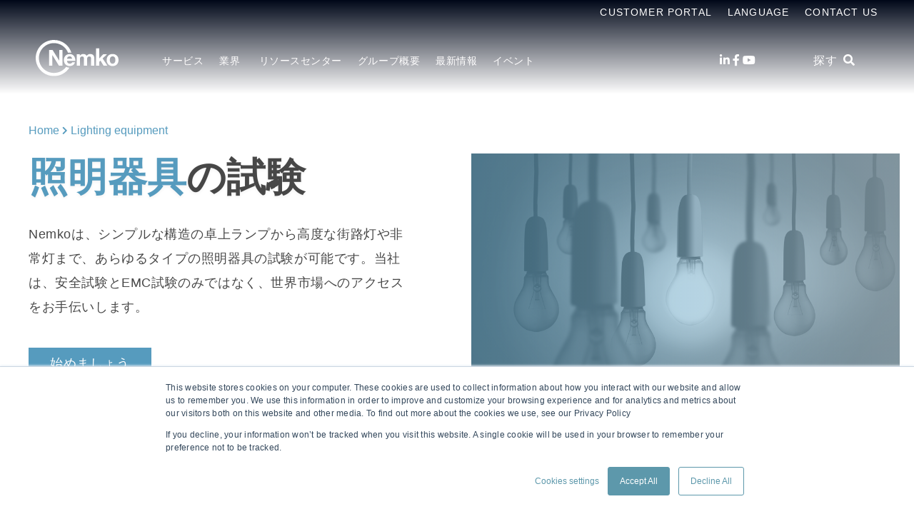

--- FILE ---
content_type: text/html; charset=UTF-8
request_url: https://www.nemko.com/ja/lighting-equipment
body_size: 14951
content:
<!doctype html><html lang="ja"><head>
    <meta charset="utf-8">
    <title>照明器具：- シンプルなカウンタートップランプから高度な街路灯や緊急照明まで、あらゆるタイプの照明器具をテストします。</title>
    <link rel="shortcut icon" href="https://www.nemko.com/hubfs/Nemko_Generic-logo---CMYK-50x50-1.gif">
    <meta name="description" content="ランプ、LED製品、その他の照明器具のテストは、世界中のNemkoの研究所の専門家によって行われます。">
    <script type="text/javascript">
      const ip_location_code = `us`.toLowerCase();
      const countryMap = {
        "af": "Afghanistan",
        "ax": "Åland Islands",
        "al": "Albania",
        "dz": "Algeria",
        "as": "American Samoa",
        "ad": "Andorra",
        "ao": "Angola",
        "ai": "Anguilla",
        "aq": "Antarctica",
        "ag": "Antigua and Barbuda",
        "ar": "Argentina",
        "am": "Armenia",
        "aw": "Aruba",
        "au": "Australia",
        "at": "Austria",
        "az": "Azerbaijan",
        "bs": "Bahamas",
        "bh": "Bahrain",
        "bd": "Bangladesh",
        "bb": "Barbados",
        "by": "Belarus",
        "be": "Belgium",
        "bz": "Belize",
        "bj": "Benin",
        "bm": "Bermuda",
        "bt": "Bhutan",
        "bo": "Bolivia",
        "bq": "Bonaire, Sint Eustatius and Saba",
        "ba": "Bosnia and Herzegovina",
        "bw": "Botswana",
        "bv": "Bouvet Island",
        "br": "Brazil",
        "io": "British Indian Ocean Territory",
        "bn": "Brunei Darussalam",
        "bg": "Bulgaria",
        "bf": "Burkina Faso",
        "bi": "Burundi",
        "cv": "Cabo Verde",
        "kh": "Cambodia",
        "cm": "Cameroon",
        "ca": "Canada",
        "ky": "Cayman Islands",
        "cf": "Central African Republic",
        "td": "Chad",
        "cl": "Chile",
        "cn": "China",
        "cx": "Christmas Island",
        "cc": "Cocos (Keeling) Islands",
        "co": "Colombia",
        "km": "Comoros",
        "cg": "Congo",
        "cd": "Congo, Democratic Republic of the",
        "ck": "Cook Islands",
        "cr": "Costa Rica",
        "ci": "Côte d'Ivoire",
        "hr": "Croatia",
        "cu": "Cuba",
        "cw": "Curaçao",
        "cy": "Cyprus",
        "cz": "Czech Republic",
        "dk": "Denmark",
        "dj": "Djibouti",
        "dm": "Dominica",
        "do": "Dominican Republic",
        "ec": "Ecuador",
        "eg": "Egypt",
        "sv": "El Salvador",
        "gq": "Equatorial Guinea",
        "er": "Eritrea",
        "ee": "Estonia",
        "sz": "Eswatini",
        "et": "Ethiopia",
        "fk": "Falkland Islands",
        "fo": "Faroe Islands",
        "fj": "Fiji",
        "fi": "Finland",
        "fr": "France",
        "gf": "French Guiana",
        "pf": "French Polynesia",
        "tf": "French Southern Territories",
        "ga": "Gabon",
        "gm": "Gambia",
        "ge": "Georgia",
        "de": "Germany",
        "gh": "Ghana",
        "gi": "Gibraltar",
        "gr": "Greece",
        "gl": "Greenland",
        "gd": "Grenada",
        "gp": "Guadeloupe",
        "gu": "Guam",
        "gt": "Guatemala",
        "gg": "Guernsey",
        "gn": "Guinea",
        "gw": "Guinea-Bissau",
        "gy": "Guyana",
        "ht": "Haiti",
        "hm": "Heard Island and McDonald Islands",
        "va": "Holy See",
        "hn": "Honduras",
        "hk": "Hong Kong",
        "hu": "Hungary",
        "is": "Iceland",
        "in": "India",
        "id": "Indonesia",
        "ir": "Iran",
        "iq": "Iraq",
        "ie": "Ireland",
        "im": "Isle of Man",
        "il": "Israel",
        "it": "Italy",
        "jm": "Jamaica",
        "jp": "Japan",
        "je": "Jersey",
        "jo": "Jordan",
        "kz": "Kazakhstan",
        "ke": "Kenya",
        "ki": "Kiribati",
        "kp": "Korea, North",
        "kr": "Korea, South",
        "kw": "Kuwait",
        "kg": "Kyrgyzstan",
        "la": "Lao People’s Democratic Republic",
        "lv": "Latvia",
        "lb": "Lebanon",
        "ls": "Lesotho",
        "lr": "Liberia",
        "ly": "Libya",
        "li": "Liechtenstein",
        "lt": "Lithuania",
        "lu": "Luxembourg",
        "mo": "Macao",
        "mg": "Madagascar",
        "mw": "Malawi",
        "my": "Malaysia",
        "mv": "Maldives",
        "ml": "Mali",
        "mt": "Malta",
        "mh": "Marshall Islands",
        "mq": "Martinique",
        "mr": "Mauritania",
        "mu": "Mauritius",
        "yt": "Mayotte",
        "mx": "Mexico",
        "fm": "Micronesia",
        "md": "Moldova",
        "mc": "Monaco",
        "mn": "Mongolia",
        "me": "Montenegro",
        "ms": "Montserrat",
        "ma": "Morocco",
        "mz": "Mozambique",
        "mm": "Myanmar",
        "na": "Namibia",
        "nr": "Nauru",
        "np": "Nepal",
        "nl": "Netherlands",
        "nc": "New Caledonia",
        "nz": "New Zealand",
        "ni": "Nicaragua",
        "ne": "Niger",
        "ng": "Nigeria",
        "nu": "Niue",
        "nf": "Norfolk Island",
        "mk": "North Macedonia",
        "mp": "Northern Mariana Islands",
        "no": "Norway",
        "om": "Oman",
        "pk": "Pakistan",
        "pw": "Palau",
        "ps": "Palestine, State of",
        "pa": "Panama",
        "pg": "Papua New Guinea",
        "py": "Paraguay",
        "pe": "Peru",
        "ph": "Philippines",
        "pn": "Pitcairn",
        "pl": "Poland",
        "pt": "Portugal",
        "pr": "Puerto Rico",
        "qa": "Qatar",
        "re": "Réunion",
        "ro": "Romania",
        "ru": "Russia",
        "rw": "Rwanda",
        "bl": "Saint Barthélemy",
        "sh": "Saint Helena, Ascension and Tristan da Cunha",
        "kn": "Saint Kitts and Nevis",
        "lc": "Saint Lucia",
        "mf": "Saint Martin",
        "pm": "Saint Pierre and Miquelon",
        "vc": "Saint Vincent and the Grenadines",
        "ws": "Samoa",
        "sm": "San Marino",
        "st": "Sao Tome and Principe",
        "sa": "Saudi Arabia",
        "sn": "Senegal",
        "rs": "Serbia",
        "sc": "Seychelles",
        "sl": "Sierra Leone",
        "sg": "Singapore",
        "sx": "Sint Maarten",
        "sk": "Slovakia",
        "si": "Slovenia",
        "sb": "Solomon Islands",
        "so": "Somalia",
        "za": "South Africa",
        "gs": "South Georgia and the South Sandwich Islands",
        "ss": "South Sudan",
        "es": "Spain",
        "lk": "Sri Lanka",
        "sd": "Sudan",
        "sr": "Suriname",
        "sj": "Svalbard and Jan Mayen",
        "se": "Sweden",
        "ch": "Switzerland",
        "sy": "Syrian Arab Republic",
        "tw": "Taiwan",
        "tj": "Tajikistan",
        "tz": "Tanzania",
        "th": "Thailand",
        "tl": "Timor-Leste",
        "tg": "Togo",
        "tk": "Tokelau",
        "to": "Tonga",
        "tt": "Trinidad and Tobago",
        "tn": "Tunisia",
        "tr": "Turkey",
        "tm": "Turkmenistan",
        "tc": "Turks and Caicos Islands",
        "tv": "Tuvalu",
        "ug": "Uganda",
        "ua": "Ukraine",
        "ae": "United Arab Emirates",
        "gb": "United Kingdom",
        "us": "United States",
        "um": "United States Minor Outlying Islands",
        "uy": "Uruguay",
        "uz": "Uzbekistan",
        "vu": "Vanuatu",
        "ve": "Venezuela",
        "vn": "Vietnam",
        "vg": "Virgin Islands (British)",
        "vi": "Virgin Islands (U.S.)",
        "wf": "Wallis and Futuna",
        "eh": "Western Sahara",
        "ye": "Yemen",
        "zm": "Zambia",
        "zw": "Zimbabwe"
      };
      const ip_location = countryMap[ip_location_code] || ip_location_code;
    </script>
    
    <meta name="viewport" content="width=device-width, initial-scale=1">

    <script src="/hs/hsstatic/jquery-libs/static-1.1/jquery/jquery-1.7.1.js"></script>
<script>hsjQuery = window['jQuery'];</script>
    <meta property="og:description" content="ランプ、LED製品、その他の照明器具のテストは、世界中のNemkoの研究所の専門家によって行われます。">
    <meta property="og:title" content="照明器具：- シンプルなカウンタートップランプから高度な街路灯や緊急照明まで、あらゆるタイプの照明器具をテストします。">
    <meta name="twitter:description" content="ランプ、LED製品、その他の照明器具のテストは、世界中のNemkoの研究所の専門家によって行われます。">
    <meta name="twitter:title" content="照明器具：- シンプルなカウンタートップランプから高度な街路灯や緊急照明まで、あらゆるタイプの照明器具をテストします。">

    

    

    <style>
a.cta_button{-moz-box-sizing:content-box !important;-webkit-box-sizing:content-box !important;box-sizing:content-box !important;vertical-align:middle}.hs-breadcrumb-menu{list-style-type:none;margin:0px 0px 0px 0px;padding:0px 0px 0px 0px}.hs-breadcrumb-menu-item{float:left;padding:10px 0px 10px 10px}.hs-breadcrumb-menu-divider:before{content:'›';padding-left:10px}.hs-featured-image-link{border:0}.hs-featured-image{float:right;margin:0 0 20px 20px;max-width:50%}@media (max-width: 568px){.hs-featured-image{float:none;margin:0;width:100%;max-width:100%}}.hs-screen-reader-text{clip:rect(1px, 1px, 1px, 1px);height:1px;overflow:hidden;position:absolute !important;width:1px}
</style>

<link rel="stylesheet" href="https://www.nemko.com/hubfs/hub_generated/template_assets/1/49460544076/1765496069481/template_styles.min.css">
<link rel="stylesheet" href="https://www.nemko.com/hubfs/hub_generated/module_assets/1/49459200791/1743274042205/module_u4m-header.min.css">
<link rel="stylesheet" href="https://www.nemko.com/hubfs/hub_generated/module_assets/1/49459346730/1748514886243/module_u4m-hero.min.css">
<link rel="stylesheet" href="https://www.nemko.com/hubfs/hub_generated/module_assets/1/49459199159/1743274033488/module_u4m-rich-text.min.css">
<link rel="stylesheet" href="https://www.nemko.com/hubfs/hub_generated/module_assets/1/109275373471/1743274089137/module_u4m-slider-events-cards.min.css">
<link rel="stylesheet" href="https://www.nemko.com/hubfs/hub_generated/module_assets/1/49460412579/1743274073207/module_u4m-cta-row.min.css">
<link rel="stylesheet" href="https://www.nemko.com/hubfs/hub_generated/module_assets/1/49460006565/1743274065210/module_u4m-footer.min.css">

    


    
<!--  Added by GoogleAnalytics4 integration -->
<script>
var _hsp = window._hsp = window._hsp || [];
window.dataLayer = window.dataLayer || [];
function gtag(){dataLayer.push(arguments);}

var useGoogleConsentModeV2 = true;
var waitForUpdateMillis = 1000;


if (!window._hsGoogleConsentRunOnce) {
  window._hsGoogleConsentRunOnce = true;

  gtag('consent', 'default', {
    'ad_storage': 'denied',
    'analytics_storage': 'denied',
    'ad_user_data': 'denied',
    'ad_personalization': 'denied',
    'wait_for_update': waitForUpdateMillis
  });

  if (useGoogleConsentModeV2) {
    _hsp.push(['useGoogleConsentModeV2'])
  } else {
    _hsp.push(['addPrivacyConsentListener', function(consent){
      var hasAnalyticsConsent = consent && (consent.allowed || (consent.categories && consent.categories.analytics));
      var hasAdsConsent = consent && (consent.allowed || (consent.categories && consent.categories.advertisement));

      gtag('consent', 'update', {
        'ad_storage': hasAdsConsent ? 'granted' : 'denied',
        'analytics_storage': hasAnalyticsConsent ? 'granted' : 'denied',
        'ad_user_data': hasAdsConsent ? 'granted' : 'denied',
        'ad_personalization': hasAdsConsent ? 'granted' : 'denied'
      });
    }]);
  }
}

gtag('js', new Date());
gtag('set', 'developer_id.dZTQ1Zm', true);
gtag('config', 'G-W6CHT5FJ4W');
</script>
<script async src="https://www.googletagmanager.com/gtag/js?id=G-W6CHT5FJ4W"></script>

<!-- /Added by GoogleAnalytics4 integration -->

<!--  Added by GoogleTagManager integration -->
<script>
var _hsp = window._hsp = window._hsp || [];
window.dataLayer = window.dataLayer || [];
function gtag(){dataLayer.push(arguments);}

var useGoogleConsentModeV2 = true;
var waitForUpdateMillis = 1000;



var hsLoadGtm = function loadGtm() {
    if(window._hsGtmLoadOnce) {
      return;
    }

    if (useGoogleConsentModeV2) {

      gtag('set','developer_id.dZTQ1Zm',true);

      gtag('consent', 'default', {
      'ad_storage': 'denied',
      'analytics_storage': 'denied',
      'ad_user_data': 'denied',
      'ad_personalization': 'denied',
      'wait_for_update': waitForUpdateMillis
      });

      _hsp.push(['useGoogleConsentModeV2'])
    }

    (function(w,d,s,l,i){w[l]=w[l]||[];w[l].push({'gtm.start':
    new Date().getTime(),event:'gtm.js'});var f=d.getElementsByTagName(s)[0],
    j=d.createElement(s),dl=l!='dataLayer'?'&l='+l:'';j.async=true;j.src=
    'https://www.googletagmanager.com/gtm.js?id='+i+dl;f.parentNode.insertBefore(j,f);
    })(window,document,'script','dataLayer','GTM-KRM38ML3');

    window._hsGtmLoadOnce = true;
};

_hsp.push(['addPrivacyConsentListener', function(consent){
  if(consent.allowed || (consent.categories && consent.categories.analytics)){
    hsLoadGtm();
  }
}]);

</script>

<!-- /Added by GoogleTagManager integration -->

    <link rel="canonical" href="https://www.nemko.com/ja/lighting-equipment">

<meta name="google-site-verification" content="E0AD_eXz7plLTQGAewOiFJeJRNFjM4SHQb7wk-UOMb4">

<meta property="og:url" content="https://www.nemko.com/ja/lighting-equipment">
<meta name="twitter:card" content="summary">
<meta http-equiv="content-language" content="ja">
<link rel="alternate" hreflang="de" href="https://www.nemko.com/de/lighting-equipment">
<link rel="alternate" hreflang="en" href="https://www.nemko.com/lighting-equipment">
<link rel="alternate" hreflang="en-in" href="https://www.nemko.com/en-in/lighting-equipment/nemkoindia">
<link rel="alternate" hreflang="fr-ca" href="https://www.nemko.com/fr-ca/lighting-equipment">
<link rel="alternate" hreflang="it" href="https://www.nemko.com/it/lighting-equipment">
<link rel="alternate" hreflang="ja" href="https://www.nemko.com/ja/lighting-equipment">
<link rel="alternate" hreflang="ko" href="https://www.nemko.com/ko/lighting-equipment">
<link rel="alternate" hreflang="no" href="https://www.nemko.com/no/lighting-equipment">
<link rel="alternate" hreflang="zh-hans" href="https://cn.nemko.com/照明设备">
<link rel="alternate" hreflang="zh-hant" href="https://www.nemko.com/zh-hant/照明器材">





<!-- Google tag (gtag.js) -->
<script async src="https://www.googletagmanager.com/gtag/js?id=G-H280LW76YK"></script>
<script>
  window.dataLayer = window.dataLayer || [];
  function gtag(){dataLayer.push(arguments);}
  gtag('js', new Date());

  gtag('config', 'G-H280LW76YK');
</script>
    
  <meta name="generator" content="HubSpot"></head>
  <body class="  hs-content-id-57023505985 hs-site-page page   home">
<!--  Added by GoogleTagManager integration -->
<noscript><iframe src="https://www.googletagmanager.com/ns.html?id=GTM-KRM38ML3" height="0" width="0" style="display:none;visibility:hidden"></iframe></noscript>

<!-- /Added by GoogleTagManager integration -->

    
    <div id="hs_cos_wrapper_u4m-header" class="hs_cos_wrapper hs_cos_wrapper_widget hs_cos_wrapper_type_module" style="" data-hs-cos-general-type="widget" data-hs-cos-type="module">

<header class="u4m-header">
  <a class="skip-to-content-link" href="#main-content">Skip to content</a>
  <div class="ie11-banner"><div class="ie11-banner-inner"></div></div>
  <div class="top-inner inner">
    <div class="top-menu menu">
      <div class="hs-menu-wrapper hs-menu-flow-horizontal">
        <ul>
          <li class="hs-menu-item hs-menu-depth-1" role="none"><a href="https://www.nemko.com/docstore">Customer Portal</a></li>
          <li class="hs-menu-item hs-menu-depth-1 hs-item-has-children">
            <a id="language-name" href="javascript:;" aria-haspopup="true" aria-expanded="false" role="menuitem">Language</a>
            <ul role="menu" class="hs-menu-children-wrapper">
              
              <li class="hs-menu-item hs-menu-depth-2" role="none">
                <a class="child-menu-link" href="https://www.nemko.com/lighting-equipment" role="menuitem">
                  English
                </a>
              </li>
              <li class="hs-menu-item hs-menu-depth-2" role="none">
                <a class="child-menu-link" href="https://www.nemko.com/en-in/lighting-equipment/nemkoindia" role="menuitem">
                  English - India
                </a>
              </li>
              <li class="hs-menu-item hs-menu-depth-2" role="none">
                <a class="child-menu-link" href="https://www.nemko.com/no/lighting-equipment" role="menuitem">
                  Norsk
                </a>
              </li>
              <li class="hs-menu-item hs-menu-depth-2" role="none">
                <a class="child-menu-link" href="https://www.nemko.com/it/lighting-equipment" role="menuitem">
                  Italiano
                </a>
              </li>
              <li class="hs-menu-item hs-menu-depth-2" role="none">
                <a class="child-menu-link" href="https://www.nemko.com/de/lighting-equipment" role="menuitem">
                  Deutsch
                </a>
              </li>
              <li class="hs-menu-item hs-menu-depth-2" role="none">
                <a class="child-menu-link" href="https://www.nemko.com/fr-ca/lighting-equipment" role="menuitem">
                  Français - Canada
                </a>
              </li>
              <li class="hs-menu-item hs-menu-depth-2" role="none">
                <a class="child-menu-link" href="https://www.nemko.com/ko/lighting-equipment" role="menuitem">
                  한국어
                </a>
              </li>
              <li class="hs-menu-item hs-menu-depth-2" role="none">
                <a class="child-menu-link" href="https://cn.nemko.com/" role="menuitem">
                  简体中文
                </a>
              </li>
              <li class="hs-menu-item hs-menu-depth-2" role="none">
                <a class="child-menu-link" href="https://www.nemko.com/zh-hant/照明器材" role="menuitem">
                  繁體中文
                </a>
              </li>
              <li class="hs-menu-item hs-menu-depth-2" role="none">
                <a class="child-menu-link" href="https://www.nemko.com/ja/lighting-equipment" role="menuitem">
                  日本語
                </a>
              </li>
            </ul>
          </li>
          <li class="hs-menu-item hs-menu-depth-1" role="none"><a href="https://www.nemko.com/ja/contact" target="_blank">Contact Us</a></li>
        </ul>
      </div>
    </div>
  </div>
  <div class="inner">
    <div class="logo">
      <a href="/">
        
        <img class="white-logo" loading="lazy" src="https://www.nemko.com/hubfs/nb-nk-white.svg" width="116" height="51" alt="Nemko logo">
        <img class="color-logo" loading="lazy" src="https://www.nemko.com/hubfs/Nemko_November2019/Images/logo.svg" width="116" height="51" alt="Nemko logo">
        
      </a>
    </div>
    <div class="menu"><span id="hs_cos_wrapper_u4m-header_" class="hs_cos_wrapper hs_cos_wrapper_widget hs_cos_wrapper_type_menu" style="" data-hs-cos-general-type="widget" data-hs-cos-type="menu"><div id="hs_menu_wrapper_u4m-header_" class="hs-menu-wrapper active-branch flyouts hs-menu-flow-horizontal" role="navigation" data-sitemap-name="default" data-menu-id="57893458220" aria-label="Navigation Menu">
 <ul role="menu" class="active-branch">
  <li class="hs-menu-item hs-menu-depth-1 hs-item-has-children" role="none"><a href="javascript:;" aria-haspopup="true" aria-expanded="false" role="menuitem">サービス</a>
   <ul role="menu" class="hs-menu-children-wrapper">
    <li class="hs-menu-item hs-menu-depth-2" role="none"><a href="https://www.nemko.com/ja/management-system-certification" role="menuitem">マネジメントシステム認証</a></li>
    <li class="hs-menu-item hs-menu-depth-2" role="none"><a href="https://www.nemko.com/ja/international-approval" role="menuitem">各国申請</a></li>
    <li class="hs-menu-item hs-menu-depth-2" role="none"><a href="https://www.nemko.com/ja/product-certification" role="menuitem">製品認証</a></li>
    <li class="hs-menu-item hs-menu-depth-2" role="none"><a href="https://www.nemko.com/ja/ja/ai-trust" role="menuitem">AI 保証サービス</a></li>
    <li class="hs-menu-item hs-menu-depth-2" role="none"><a href="https://www.nemko.com/ja/cyberassurance" role="menuitem">サイバー保証</a></li>
    <li class="hs-menu-item hs-menu-depth-2" role="none"><a href="https://www.nemko.com/ja/functional-safety" role="menuitem">機能安全</a></li>
    <li class="hs-menu-item hs-menu-depth-2" role="none"><a href="https://www.nemko.com/ja/product-certification/field-evaluation-and-special-inspection-services" role="menuitem">フィールドエバリュエーションサービス</a></li>
   </ul></li>
  <li class="hs-menu-item hs-menu-depth-1 hs-item-has-children active-branch" role="none"><a href="javascript:;" aria-haspopup="true" aria-expanded="false" role="menuitem">業界&nbsp;</a>
   <ul role="menu" class="hs-menu-children-wrapper active-branch">
    <li class="hs-menu-item hs-menu-depth-2" role="none"><a href="https://www.nemko.com/ja/automotive" role="menuitem">自動車分野</a></li>
    <li class="hs-menu-item hs-menu-depth-2" role="none"><a href="https://www.nemko.com/ja/battery-testing" role="menuitem">バッテリー</a></li>
    <li class="hs-menu-item hs-menu-depth-2" role="none"><a href="https://www.nemko.com/ja/building-inspection" role="menuitem">建造物検査</a></li>
    <li class="hs-menu-item hs-menu-depth-2" role="none"><a href="https://www.nemko.com/ja/fire-alarms-system-testing" role="menuitem">防火関連製品</a></li>
    <li class="hs-menu-item hs-menu-depth-2" role="none"><a href="https://www.nemko.com/ja/product-testing/safety-testing/household-products-testing" role="menuitem"> 家庭用器具</a></li>
    <li class="hs-menu-item hs-menu-depth-2" role="none"><a href="https://www.nemko.com/ja/installation-materials-and-components" role="menuitem"> 設置材料</a></li>
    <li class="hs-menu-item hs-menu-depth-2" role="none"><a href="https://www.nemko.com/ja/industrial-machinery-testing" role="menuitem">産業用機器及び商業用機器</a></li>
    <li class="hs-menu-item hs-menu-depth-2" role="none"><a href="https://www.nemko.com/ja/it-av-equipment-certification" role="menuitem">IT機器及び音響機器</a></li>
    <li class="hs-menu-item hs-menu-depth-2" role="none"><a href="https://www.nemko.com/ja/laboratory-test-measurement" role="menuitem">測定、制御及び研究室用機器</a></li>
    <li class="hs-menu-item hs-menu-depth-2 active active-branch" role="none"><a href="https://www.nemko.com/ja/lighting-equipment" role="menuitem">照明機器</a></li>
    <li class="hs-menu-item hs-menu-depth-2" role="none"><a href="https://www.nemko.com/healthcare-medical-equipment" role="menuitem">医療機器及びヘルスケア機器</a></li>
    <li class="hs-menu-item hs-menu-depth-2" role="none"><a href="https://www.nemko.com/military-aerospace-product-testing" role="menuitem">軍事及び航空宇宙</a></li>
    <li class="hs-menu-item hs-menu-depth-2" role="none"><a href="https://www.nemko.com/wireless-telecom-testing" role="menuitem">無線&amp; テレコム</a></li>
   </ul></li>
  <li class="hs-menu-item hs-menu-depth-1 hs-item-has-children" role="none"><a href="https://www.nemko.com/resource-center" aria-haspopup="true" aria-expanded="false" role="menuitem">リソースセンター</a>
   <ul role="menu" class="hs-menu-children-wrapper">
    <li class="hs-menu-item hs-menu-depth-2" role="none"><a href="https://www.nemko.com/ja/resource-center" role="menuitem">リソースセンター</a></li>
   </ul></li>
  <li class="hs-menu-item hs-menu-depth-1 hs-item-has-children" role="none"><a href="javascript:;" aria-haspopup="true" aria-expanded="false" role="menuitem">グループ概要</a>
   <ul role="menu" class="hs-menu-children-wrapper">
    <li class="hs-menu-item hs-menu-depth-2" role="none"><a href="https://www.nemko.com/ja/about" role="menuitem">Nemkoグループについて</a></li>
    <li class="hs-menu-item hs-menu-depth-2" role="none"><a href="https://www.nemko.com/ja/locations" role="menuitem">各国拠点</a></li>
    <li class="hs-menu-item hs-menu-depth-2" role="none"><a href="https://www.nemko.com/ja/management" role="menuitem">マネジメントチーム</a></li>
    <li class="hs-menu-item hs-menu-depth-2" role="none"><a href="https://www.nemko.com/ja/partner-program" role="menuitem">パートナープログラム</a></li>
    <li class="hs-menu-item hs-menu-depth-2" role="none"><a href="https://www.nemko.com/ja/careers" role="menuitem">求人</a></li>
    <li class="hs-menu-item hs-menu-depth-2" role="none"><a href="https://www.nemko.com/ja/accreditation-scope" role="menuitem">認定範囲</a></li>
    <li class="hs-menu-item hs-menu-depth-2" role="none"><a href="https://www.nemko.com/annual-performance" role="menuitem">年次報告</a></li>
    <li class="hs-menu-item hs-menu-depth-2" role="none"><a href="https://www.nemko.com/ja/privacy" role="menuitem">プライバシーポリシー</a></li>
    <li class="hs-menu-item hs-menu-depth-2" role="none"><a href="https://www.nemko.com/about/nemko-scheme-requirements" role="menuitem">Nemko Scheme Requirements</a></li>
    <li class="hs-menu-item hs-menu-depth-2" role="none"><a href="https://www.nemko.com/about/confidentiality" role="menuitem">Confidentiality</a></li>
    <li class="hs-menu-item hs-menu-depth-2" role="none"><a href="https://www.nemko.com/about/corporate-governance" role="menuitem">Corporate governance</a></li>
    <li class="hs-menu-item hs-menu-depth-2" role="none"><a href="https://www.nemko.com/contact" role="menuitem"> お問い合わせ</a></li>
   </ul></li>
  <li class="hs-menu-item hs-menu-depth-1" role="none"><a href="https://www.nemko.com/ja/blog" role="menuitem">最新情報</a></li>
  <li class="hs-menu-item hs-menu-depth-1 hs-item-has-children" role="none"><a href="javascript:;" aria-haspopup="true" aria-expanded="false" role="menuitem">イベント</a>
   <ul role="menu" class="hs-menu-children-wrapper">
    <li class="hs-menu-item hs-menu-depth-2" role="none"><a href="https://www.nemko.com/ja/resource-center/events/live-webinar" role="menuitem">ライブウェビナー</a></li>
    <li class="hs-menu-item hs-menu-depth-2" role="none"><a href="https://www.nemko.com/ja/resource-center/events/in-person-seminars" role="menuitem">対面式セミナー</a></li>
    <li class="hs-menu-item hs-menu-depth-2" role="none"><a href="https://www.nemko.com/ja/resource-center/events/on-demand-webinars-0" role="menuitem">オンデマンドのウェビナー</a></li>
    <li class="hs-menu-item hs-menu-depth-2" role="none"><a href="https://www.nemko.com/ja/resource-center/events" role="menuitem">オンデマンドのウェビナー</a></li>
   </ul></li>
 </ul>
</div></span></div>
    <div class="social">
      <a href="https://www.linkedin.com/company/37822" target="_blank" aria-label="LinkedIn"><span class="fab fa-linkedin-in" aria-hidden="true"></span></a>
      <a href="https://www.facebook.com/nemkogroup" target="_blank" aria-label="Facebook"><span class="fab fa-facebook-f" aria-hidden="true"></span></a>
      <!--       <a href="https://twitter.com/NemkoGroupAS" target="_blank" aria-label="Twitter" ><span class="fab fa-twitter" aria-hidden="true"></span></a> -->
      <!--       <a href="https://www.tiktok.com/@nemkogroupas" target="_blank" aria-label="Tiktok" >
        <svg aria-hidden="true" width="15" height="17" focusable="false" data-prefix="fab" data-icon="tiktok" role="img" xmlns="http://www.w3.org/2000/svg" viewBox="0 0 448 512" class="svg-inline--fa fa-tiktok fa-w-14"><path fill="currentColor" d="M448,209.91a210.06,210.06,0,0,1-122.77-39.25V349.38A162.55,162.55,0,1,1,185,188.31V278.2a74.62,74.62,0,1,0,52.23,71.18V0l88,0a121.18,121.18,0,0,0,1.86,22.17h0A122.18,122.18,0,0,0,381,102.39a121.43,121.43,0,0,0,67,20.14Z" class=""></path></svg>
      </a> -->
      <a href="https://www.youtube.com/@NemkoGroup" target="_blank" aria-label="Youtube"><span class="fab fa-youtube" aria-hidden="true"></span></a>
      <!--       <a href="https://www.instagram.com/nemko.group/" target="_blank" aria-label="Instagram" ><span class="fab fa-instagram" aria-hidden="true"></span></a> -->
    </div>
    <div class="search-toggle"><span class="search-toggle-button">探す &nbsp;<i class="fas fa-search" aria-hidden="true"></i></span></div>
    
    <button class="hamburger-toggle x2"><span class="lines"></span></button>
    <div class="offscreen-menu">
      <div class="content">
        <div class="mobile-search">
          <div class="hs-search-field"> 
            <div class="hs-search-field__bar"> 
              <form action="/hs-search-results">
                <input type="text" class="hs-search-field__input search-input" name="term" autocomplete="off" aria-label="探す" placeholder="探す">
                
                <input type="hidden" name="type" value="SITE_PAGE">
                <input type="hidden" name="type" value="LANDING_PAGE">
                <input type="hidden" name="type" value="BLOG_POST">
                <input type="hidden" name="type" value="LISTING_PAGE">
                <input type="hidden" name="type" value="KNOWLEDGE_ARTICLE">   
                <input type="hidden" name="language" value="ja">
                
                    

                
                

                
                <button aria-label="Search" class="search-button"><i class="fas fa-search" aria-hidden="true"></i></button>
              </form>
            </div>
            <ul class="hs-search-field__suggestions"></ul>
          </div>
        </div>   

        <div class="mobile-menu"><span id="hs_cos_wrapper_u4m-header_" class="hs_cos_wrapper hs_cos_wrapper_widget hs_cos_wrapper_type_menu" style="" data-hs-cos-general-type="widget" data-hs-cos-type="menu"><div id="hs_menu_wrapper_u4m-header_" class="hs-menu-wrapper active-branch no-flyouts hs-menu-flow-vertical" role="navigation" data-sitemap-name="default" data-menu-id="57893458220" aria-label="Navigation Menu">
 <ul role="menu" class="active-branch">
  <li class="hs-menu-item hs-menu-depth-1 hs-item-has-children" role="none"><a href="javascript:;" aria-haspopup="true" aria-expanded="false" role="menuitem">サービス</a>
   <ul role="menu" class="hs-menu-children-wrapper">
    <li class="hs-menu-item hs-menu-depth-2" role="none"><a href="https://www.nemko.com/ja/management-system-certification" role="menuitem">マネジメントシステム認証</a></li>
    <li class="hs-menu-item hs-menu-depth-2" role="none"><a href="https://www.nemko.com/ja/international-approval" role="menuitem">各国申請</a></li>
    <li class="hs-menu-item hs-menu-depth-2" role="none"><a href="https://www.nemko.com/ja/product-certification" role="menuitem">製品認証</a></li>
    <li class="hs-menu-item hs-menu-depth-2" role="none"><a href="https://www.nemko.com/ja/ja/ai-trust" role="menuitem">AI 保証サービス</a></li>
    <li class="hs-menu-item hs-menu-depth-2" role="none"><a href="https://www.nemko.com/ja/cyberassurance" role="menuitem">サイバー保証</a></li>
    <li class="hs-menu-item hs-menu-depth-2" role="none"><a href="https://www.nemko.com/ja/functional-safety" role="menuitem">機能安全</a></li>
    <li class="hs-menu-item hs-menu-depth-2" role="none"><a href="https://www.nemko.com/ja/product-certification/field-evaluation-and-special-inspection-services" role="menuitem">フィールドエバリュエーションサービス</a></li>
   </ul></li>
  <li class="hs-menu-item hs-menu-depth-1 hs-item-has-children active-branch" role="none"><a href="javascript:;" aria-haspopup="true" aria-expanded="false" role="menuitem">業界&nbsp;</a>
   <ul role="menu" class="hs-menu-children-wrapper active-branch">
    <li class="hs-menu-item hs-menu-depth-2" role="none"><a href="https://www.nemko.com/ja/automotive" role="menuitem">自動車分野</a></li>
    <li class="hs-menu-item hs-menu-depth-2" role="none"><a href="https://www.nemko.com/ja/battery-testing" role="menuitem">バッテリー</a></li>
    <li class="hs-menu-item hs-menu-depth-2" role="none"><a href="https://www.nemko.com/ja/building-inspection" role="menuitem">建造物検査</a></li>
    <li class="hs-menu-item hs-menu-depth-2" role="none"><a href="https://www.nemko.com/ja/fire-alarms-system-testing" role="menuitem">防火関連製品</a></li>
    <li class="hs-menu-item hs-menu-depth-2" role="none"><a href="https://www.nemko.com/ja/product-testing/safety-testing/household-products-testing" role="menuitem"> 家庭用器具</a></li>
    <li class="hs-menu-item hs-menu-depth-2" role="none"><a href="https://www.nemko.com/ja/installation-materials-and-components" role="menuitem"> 設置材料</a></li>
    <li class="hs-menu-item hs-menu-depth-2" role="none"><a href="https://www.nemko.com/ja/industrial-machinery-testing" role="menuitem">産業用機器及び商業用機器</a></li>
    <li class="hs-menu-item hs-menu-depth-2" role="none"><a href="https://www.nemko.com/ja/it-av-equipment-certification" role="menuitem">IT機器及び音響機器</a></li>
    <li class="hs-menu-item hs-menu-depth-2" role="none"><a href="https://www.nemko.com/ja/laboratory-test-measurement" role="menuitem">測定、制御及び研究室用機器</a></li>
    <li class="hs-menu-item hs-menu-depth-2 active active-branch" role="none"><a href="https://www.nemko.com/ja/lighting-equipment" role="menuitem">照明機器</a></li>
    <li class="hs-menu-item hs-menu-depth-2" role="none"><a href="https://www.nemko.com/healthcare-medical-equipment" role="menuitem">医療機器及びヘルスケア機器</a></li>
    <li class="hs-menu-item hs-menu-depth-2" role="none"><a href="https://www.nemko.com/military-aerospace-product-testing" role="menuitem">軍事及び航空宇宙</a></li>
    <li class="hs-menu-item hs-menu-depth-2" role="none"><a href="https://www.nemko.com/wireless-telecom-testing" role="menuitem">無線&amp; テレコム</a></li>
   </ul></li>
  <li class="hs-menu-item hs-menu-depth-1 hs-item-has-children" role="none"><a href="https://www.nemko.com/resource-center" aria-haspopup="true" aria-expanded="false" role="menuitem">リソースセンター</a>
   <ul role="menu" class="hs-menu-children-wrapper">
    <li class="hs-menu-item hs-menu-depth-2" role="none"><a href="https://www.nemko.com/ja/resource-center" role="menuitem">リソースセンター</a></li>
   </ul></li>
  <li class="hs-menu-item hs-menu-depth-1 hs-item-has-children" role="none"><a href="javascript:;" aria-haspopup="true" aria-expanded="false" role="menuitem">グループ概要</a>
   <ul role="menu" class="hs-menu-children-wrapper">
    <li class="hs-menu-item hs-menu-depth-2" role="none"><a href="https://www.nemko.com/ja/about" role="menuitem">Nemkoグループについて</a></li>
    <li class="hs-menu-item hs-menu-depth-2" role="none"><a href="https://www.nemko.com/ja/locations" role="menuitem">各国拠点</a></li>
    <li class="hs-menu-item hs-menu-depth-2" role="none"><a href="https://www.nemko.com/ja/management" role="menuitem">マネジメントチーム</a></li>
    <li class="hs-menu-item hs-menu-depth-2" role="none"><a href="https://www.nemko.com/ja/partner-program" role="menuitem">パートナープログラム</a></li>
    <li class="hs-menu-item hs-menu-depth-2" role="none"><a href="https://www.nemko.com/ja/careers" role="menuitem">求人</a></li>
    <li class="hs-menu-item hs-menu-depth-2" role="none"><a href="https://www.nemko.com/ja/accreditation-scope" role="menuitem">認定範囲</a></li>
    <li class="hs-menu-item hs-menu-depth-2" role="none"><a href="https://www.nemko.com/annual-performance" role="menuitem">年次報告</a></li>
    <li class="hs-menu-item hs-menu-depth-2" role="none"><a href="https://www.nemko.com/ja/privacy" role="menuitem">プライバシーポリシー</a></li>
    <li class="hs-menu-item hs-menu-depth-2" role="none"><a href="https://www.nemko.com/about/nemko-scheme-requirements" role="menuitem">Nemko Scheme Requirements</a></li>
    <li class="hs-menu-item hs-menu-depth-2" role="none"><a href="https://www.nemko.com/about/confidentiality" role="menuitem">Confidentiality</a></li>
    <li class="hs-menu-item hs-menu-depth-2" role="none"><a href="https://www.nemko.com/about/corporate-governance" role="menuitem">Corporate governance</a></li>
    <li class="hs-menu-item hs-menu-depth-2" role="none"><a href="https://www.nemko.com/contact" role="menuitem"> お問い合わせ</a></li>
   </ul></li>
  <li class="hs-menu-item hs-menu-depth-1" role="none"><a href="https://www.nemko.com/ja/blog" role="menuitem">最新情報</a></li>
  <li class="hs-menu-item hs-menu-depth-1 hs-item-has-children" role="none"><a href="javascript:;" aria-haspopup="true" aria-expanded="false" role="menuitem">イベント</a>
   <ul role="menu" class="hs-menu-children-wrapper">
    <li class="hs-menu-item hs-menu-depth-2" role="none"><a href="https://www.nemko.com/ja/resource-center/events/live-webinar" role="menuitem">ライブウェビナー</a></li>
    <li class="hs-menu-item hs-menu-depth-2" role="none"><a href="https://www.nemko.com/ja/resource-center/events/in-person-seminars" role="menuitem">対面式セミナー</a></li>
    <li class="hs-menu-item hs-menu-depth-2" role="none"><a href="https://www.nemko.com/ja/resource-center/events/on-demand-webinars-0" role="menuitem">オンデマンドのウェビナー</a></li>
    <li class="hs-menu-item hs-menu-depth-2" role="none"><a href="https://www.nemko.com/ja/resource-center/events" role="menuitem">オンデマンドのウェビナー</a></li>
   </ul></li>
 </ul>
</div></span></div>

        

        <div class="mobile-ls mobile-menu">
          <div class="hs-menu-wrapper hs-menu-flow-vertical">
            <ul>
              <li class="hs-menu-item hs-menu-depth-1" role="none"><a href="https://www.nemko.com/docstore">Customer Portal</a></li>
              <li class="hs-menu-item hs-menu-depth-1 hs-item-has-children">
                <a id="language-name" href="javascript:;" aria-haspopup="true" aria-expanded="false" role="menuitem">Language</a>
                <ul role="menu" class="hs-menu-children-wrapper">
                  
                  <li class="hs-menu-item hs-menu-depth-2" role="none">
                    <a class="child-menu-link" href="https://www.nemko.com/lighting-equipment" role="menuitem">
                      English
                    </a>
                  </li>
                  <li class="hs-menu-item hs-menu-depth-2" role="none">
                    <a class="child-menu-link" href="https://www.nemko.com/en-in/lighting-equipment/nemkoindia" role="menuitem">
                      English - India
                    </a>
                  </li>
                  <li class="hs-menu-item hs-menu-depth-2" role="none">
                    <a class="child-menu-link" href="https://www.nemko.com/no/lighting-equipment" role="menuitem">
                      Norsk
                    </a>
                  </li>
                  <li class="hs-menu-item hs-menu-depth-2" role="none">
                    <a class="child-menu-link" href="https://www.nemko.com/it/lighting-equipment" role="menuitem">
                      Italiano
                    </a>
                  </li>
                  <li class="hs-menu-item hs-menu-depth-2" role="none">
                    <a class="child-menu-link" href="https://www.nemko.com/de/lighting-equipment" role="menuitem">
                      Deutsch
                    </a>
                  </li>
                  <li class="hs-menu-item hs-menu-depth-2" role="none">
                    <a class="child-menu-link" href="https://www.nemko.com/fr-ca/lighting-equipment" role="menuitem">
                      Français - Canada
                    </a>
                  </li>
                  <li class="hs-menu-item hs-menu-depth-2" role="none">
                    <a class="child-menu-link" href="https://www.nemko.com/ko/lighting-equipment" role="menuitem">
                      한국어
                    </a>
                  </li>
                  <li class="hs-menu-item hs-menu-depth-2" role="none">
                    <a class="child-menu-link" href="https://cn.nemko.com/" role="menuitem">
                      简体中文
                    </a>
                  </li>
                  <li class="hs-menu-item hs-menu-depth-2" role="none">
                    <a class="child-menu-link" href="https://www.nemko.com/zh-hant/照明器材" role="menuitem">
                      繁體中文
                    </a>
                  </li>
                  <li class="hs-menu-item hs-menu-depth-2" role="none">
                    <a class="child-menu-link" href="https://www.nemko.com/ja/lighting-equipment" role="menuitem">
                      日本語
                    </a>
                  </li>
                </ul>
              </li>
              <li class="hs-menu-item hs-menu-depth-1" role="none"><a href="https://www.nemko.com/ja/contact" target="_blank">Contact Us</a></li>
            </ul>
          </div>
        </div>
      </div>
    </div>  
  </div>
  <div class="search-overlay">
    <div class="hs-search-field"> 
      <div class="hs-search-field__bar"> 
        <form action="/hs-search-results">
          <input type="text" class="hs-search-field__input search-input" name="term" autocomplete="off" aria-label="探す" placeholder="探す">

          
          <input type="hidden" name="type" value="SITE_PAGE">
          <input type="hidden" name="type" value="LANDING_PAGE">
          <input type="hidden" name="type" value="BLOG_POST">
          <input type="hidden" name="type" value="LISTING_PAGE">
          <input type="hidden" name="type" value="KNOWLEDGE_ARTICLE"> 
          <input type="hidden" name="language" value="ja">  
          
              

          
          

          <button aria-label="探す" class="search-button"><i class="fas fa-search" aria-hidden="true"></i></button>          
          <span class="search-overlay-close" aria-label="Close"><i class="fas fa-times" aria-hidden="true"></i></span>
        </form>
      </div>
      <ul class="hs-search-field__suggestions"></ul>
    </div>
  </div>

      
</header></div>
    

    
  <main id="main-content">
    <span id="hs_cos_wrapper_flexible_column" class="hs_cos_wrapper hs_cos_wrapper_widget_container hs_cos_wrapper_type_widget_container" style="" data-hs-cos-general-type="widget_container" data-hs-cos-type="widget_container"><div id="hs_cos_wrapper_widget_1624899799493" class="hs_cos_wrapper hs_cos_wrapper_widget hs_cos_wrapper_type_module" style="" data-hs-cos-general-type="widget" data-hs-cos-type="module">

    
<section class="u4m-hero widget_1624899799493   
     top-margin-default
     bottom-margin-default
    top-padding-default
    bottom-padding-default
    
" style=" ">

    <style>  
      
      
      
      
        
       
        
      
    </style>



<a class="anchor" id="widget_1624899799493"></a>



<div class="overlay no-background " style="">
    
        <div class="breadcrumb-menu">
        <script>
            "use strict";
            var capitalize = function capitalize(s) {
                if (typeof s !== 'string') return '';
                var string = s.charAt(0).toUpperCase() + s.slice(1);
                var n = string.indexOf('?');
                string = string.substring(0, n != -1 ? n : string.length);
                return string;
            }; 
            var path = "";
            var href = decodeURIComponent(location.href);
            var s = href.split("/");
            for (var i=2;i<(s.length-1);i++) { 
                if(s[i] !== 'ja') {
                    path+="<a href=\""+href.substring(0,href.indexOf("/"+s[i])+s[i].length+1)+"/\">"+capitalize(s[i])+"</a> <span> <i class=\"fas fa-chevron-right\"></i> </span>";
                }
            }
            i=s.length-1;
            path+="<a href=\""+href.substring(0,href.indexOf(s[i])+s[i].length)+"\">"+capitalize(s[i])+"</a>";
            document.writeln(path);        
            var firstItem = document.querySelector('div.breadcrumb-menu a:first-of-type');
            if('ja' == 'zh-hans') {
                firstItem.innerHTML = '首页';
            } else {
                firstItem.innerHTML = 'Home';
            }
            if('ja' !== 'en') {
                if('ja' == 'zh-hans') {
                    firstItem.setAttribute('href', 'https://cn.nemko.com');
                } else {
                    firstItem.setAttribute('href', firstItem.getAttribute('href')+'ja');
                }
            }
            var target = document.querySelector('div.breadcrumb-menu a:last-child');
            
            var crumbs = document.querySelectorAll('div.breadcrumb-menu a');
            for (var i = 0; i < crumbs.length; i++) {
                var thisTitle = crumbs[i].innerHTML;
                thisTitle = thisTitle.replace(/-/g, ' ');
                crumbs[i].innerHTML = thisTitle;
            };
        </script>
        </div>
    
    <div class="content-wrap show-image " style="">
        <div class="image">
        <div class="inner-image " style="background-image:url(https://www.nemko.com/hubfs/Businesswoman%20with%20bulb%20head%20multiplied%20on%20grey%20background%20standing%20in%20a%20row.jpeg)">
            </div>
            <div class="image-overlay">
            </div>
            <div class="image-overlay-2">
            </div>
        </div>
        <div class="copy">
        
        <h1 class="heading ">
             <span class="color-heading">照明器具</span>の試験
        </h1><p class="subtext"> Nemkoは、シンプルな構造の卓上ランプから高度な街路灯や非常灯まで、あらゆるタイプの照明器具の試験が可能です。当社は、安全試験とEMC試験のみではなく、世界市場へのアクセスをお手伝いします。</p>

        <span class="cta"><span id="hs_cos_wrapper_widget_1624899799493_" class="hs_cos_wrapper hs_cos_wrapper_widget hs_cos_wrapper_type_cta" style="" data-hs-cos-general-type="widget" data-hs-cos-type="cta"><!--HubSpot Call-to-Action Code --><span class="hs-cta-wrapper" id="hs-cta-wrapper-10d1cc03-563f-4795-b42b-c29f4bfa9b37"><span class="hs-cta-node hs-cta-10d1cc03-563f-4795-b42b-c29f4bfa9b37" id="hs-cta-10d1cc03-563f-4795-b42b-c29f4bfa9b37"><!--[if lte IE 8]><div id="hs-cta-ie-element"></div><![endif]--><a href="https://cta-redirect.hubspot.com/cta/redirect/5918702/10d1cc03-563f-4795-b42b-c29f4bfa9b37" target="_blank" rel="noopener"><img class="hs-cta-img" id="hs-cta-img-10d1cc03-563f-4795-b42b-c29f4bfa9b37" style="border-width:0px;" src="https://no-cache.hubspot.com/cta/default/5918702/10d1cc03-563f-4795-b42b-c29f4bfa9b37.png" alt="始めましょう"></a></span><script charset="utf-8" src="/hs/cta/cta/current.js"></script><script type="text/javascript"> hbspt.cta._relativeUrls=true;hbspt.cta.load(5918702, '10d1cc03-563f-4795-b42b-c29f4bfa9b37', {"useNewLoader":"true","region":"na1"}); </script></span><!-- end HubSpot Call-to-Action Code --></span></span>
        

        <span class="cta-two"><span id="hs_cos_wrapper_widget_1624899799493_" class="hs_cos_wrapper hs_cos_wrapper_widget hs_cos_wrapper_type_cta" style="" data-hs-cos-general-type="widget" data-hs-cos-type="cta"></span></span>
        
        </div>
    </div>
    </div>
</section></div>
<div id="hs_cos_wrapper_widget_1629483636724" class="hs_cos_wrapper hs_cos_wrapper_widget hs_cos_wrapper_type_module" style="" data-hs-cos-general-type="widget" data-hs-cos-type="module">


 

<section class="u4m-rich-text widget_1629483636724   " style=" ">



<a class="anchor" id="widget_1629483636724"></a>
  <div class="content">
    <div id="hs_cos_wrapper_widget_1629483636724_" class="hs_cos_wrapper hs_cos_wrapper_widget hs_cos_wrapper_type_inline_rich_text" style="" data-hs-cos-general-type="widget" data-hs-cos-type="inline_rich_text" data-hs-cos-field="richtext_field"><h4><strong><span data-contrast="none" xml:lang="EN" lang="EN">私たちは、最先端の照明器具製品の各国申請及び製品安全のスペシャリストです。Nemkoは、本分野において90年の経験があります。</span>&nbsp;</strong></h4>
<p>照明器具業界は急速な変化を遂げており、その多くは持続可能性とエネルギー効率に基づいています。これまでのランプの構成は、プラグ付きケーブル、スイッチ、ランプソケットでした。今日、LED照明器具はさまざまなサイズと形状で提供されており、ワイヤレスアプリケーション接続用の電子機器の多くは、非常に複雑になる可能性があります。つまり、サイバーセキュリティにも対応する必要があります。</p>
<h5><strong><span data-contrast="none"><img src="https://www.nemko.com/hs-fs/hubfs/Light%20bulb%20glowing%20against%20orange%20background.jpeg?width=1000&amp;name=Light%20bulb%20glowing%20against%20orange%20background.jpeg" alt="Light bulb glowing against orange background" width="1000" loading="lazy" style="width: 1000px;" srcset="https://www.nemko.com/hs-fs/hubfs/Light%20bulb%20glowing%20against%20orange%20background.jpeg?width=500&amp;name=Light%20bulb%20glowing%20against%20orange%20background.jpeg 500w, https://www.nemko.com/hs-fs/hubfs/Light%20bulb%20glowing%20against%20orange%20background.jpeg?width=1000&amp;name=Light%20bulb%20glowing%20against%20orange%20background.jpeg 1000w, https://www.nemko.com/hs-fs/hubfs/Light%20bulb%20glowing%20against%20orange%20background.jpeg?width=1500&amp;name=Light%20bulb%20glowing%20against%20orange%20background.jpeg 1500w, https://www.nemko.com/hs-fs/hubfs/Light%20bulb%20glowing%20against%20orange%20background.jpeg?width=2000&amp;name=Light%20bulb%20glowing%20against%20orange%20background.jpeg 2000w, https://www.nemko.com/hs-fs/hubfs/Light%20bulb%20glowing%20against%20orange%20background.jpeg?width=2500&amp;name=Light%20bulb%20glowing%20against%20orange%20background.jpeg 2500w, https://www.nemko.com/hs-fs/hubfs/Light%20bulb%20glowing%20against%20orange%20background.jpeg?width=3000&amp;name=Light%20bulb%20glowing%20against%20orange%20background.jpeg 3000w" sizes="(max-width: 1000px) 100vw, 1000px"></span></strong></h5>
<h4><strong><span data-contrast="none">Nemkoのスペシャリストによる照明器具製品サポート</span></strong></h4>
<ul>
<li data-leveltext="" data-font="Symbol" data-listid="1" aria-setsize="-1" data-aria-posinset="1" data-aria-level="1"><span data-contrast="none">試験、検査、認証に関する当社のスペシャリストが、包括的なガイダンスを提供します</span></li>
<li data-leveltext="" data-font="Symbol" data-listid="1" aria-setsize="-1" data-aria-posinset="2" data-aria-level="1"><span data-contrast="none">柔軟で無駄のない顧客志向の組織</span></li>
<li data-leveltext="" data-font="Symbol" data-listid="1" aria-setsize="-1" data-aria-posinset="2" data-aria-level="1"><span data-contrast="none">テストエンジニアとの直接連絡</span><span data-ccp-props="{&quot;134233279&quot;:true,&quot;201341983&quot;:0,&quot;335559740&quot;:276}">&nbsp;</span></li>
<li data-leveltext="" data-font="Symbol" data-listid="1" aria-setsize="-1" data-aria-posinset="2" data-aria-level="1"><span data-ccp-props="{&quot;134233279&quot;:true,&quot;201341983&quot;:0,&quot;335559740&quot;:276}">事前評価サービスによる設計および開発段階をお手伝いします&nbsp;</span></li>
<li data-leveltext="" data-font="Symbol" data-listid="1" aria-setsize="-1" data-aria-posinset="2" data-aria-level="1">要件に応じて、適格製品の検証テストを支援します</li>
<li data-leveltext="" data-font="Symbol" data-listid="1" aria-setsize="-1" data-aria-posinset="2" data-aria-level="1"><span data-contrast="none">市場投入までの時間を短縮し、製品を販売する市場の規制が確実に満たされるようにサポートします。</span></li>
<li data-leveltext="" data-font="Symbol" data-listid="1" aria-setsize="-1" data-aria-posinset="2" data-aria-level="1"><span data-contrast="none">Nemkoの専門家が国内および国際標準化委員会に参加しているため、規制の今後の変更に関する情報を直接入手できます。</span></li>
</ul>
<h5 aria-level="3"><span data-contrast="none">対応製品:</span><span data-ccp-props="{&quot;201341983&quot;:0,&quot;335559738&quot;:320,&quot;335559739&quot;:80,&quot;335559740&quot;:276}">&nbsp;</span></h5>
<ul>
<li data-leveltext="●" data-font="Proxima Nova" data-listid="8" aria-setsize="-1" data-aria-posinset="1" data-aria-level="1"><span data-ccp-props="{&quot;134233279&quot;:true,&quot;201341983&quot;:0,&quot;335559740&quot;:276}">一般照明器具、60598 シリーズ&nbsp;&nbsp;</span></li>
<li data-leveltext="●" data-font="Proxima Nova" data-listid="8" aria-setsize="-1" data-aria-posinset="2" data-aria-level="1"><span data-ccp-props="{&quot;134233279&quot;:true,&quot;201341983&quot;:0,&quot;335559740&quot;:276}">LED製品、62031、62471シリーズ&nbsp;</span></li>
<li data-leveltext="●" data-font="Proxima Nova" data-listid="8" aria-setsize="-1" data-aria-posinset="3" data-aria-level="1">コントロールギア、61347シリーズ&nbsp;</li>
<li data-leveltext="●" data-font="Proxima Nova" data-listid="8" aria-setsize="-1" data-aria-posinset="3" data-aria-level="1">トランスフォーマー、61558シリーズ</li>
</ul>
<h5 aria-level="3"><span data-contrast="none">試験サービス: </span><span data-ccp-props="{&quot;201341983&quot;:0,&quot;335559738&quot;:320,&quot;335559739&quot;:80,&quot;335559740&quot;:276}">&nbsp;</span></h5>
<ul>
<li data-leveltext="●" data-font="Proxima Nova" data-listid="8" aria-setsize="-1" data-aria-posinset="2" data-aria-level="1"><span data-contrast="none">EMC</span><span data-ccp-props="{&quot;134233279&quot;:true,&quot;201341983&quot;:0,&quot;335559740&quot;:276}">&nbsp;</span></li>
<li data-leveltext="●" data-font="Proxima Nova" data-listid="8" aria-setsize="-1" data-aria-posinset="3" data-aria-level="1">パフォーマンス</li>
<li data-leveltext="●" data-font="Proxima Nova" data-listid="8" aria-setsize="-1" data-aria-posinset="4" data-aria-level="1"><span data-contrast="none">環境とエネルギー効率</span><span data-ccp-props="{&quot;134233279&quot;:true,&quot;201341983&quot;:0,&quot;335559740&quot;:276}">&nbsp;</span></li>
<li data-leveltext="●" data-font="Proxima Nova" data-listid="8" aria-setsize="-1" data-aria-posinset="4" data-aria-level="1">ストレス試験&nbsp;</li>
</ul>
<p><span data-ccp-props="{&quot;201341983&quot;:0,&quot;335559740&quot;:276}">&nbsp;</span></p></div>
  </div>
</section></div>
<div id="hs_cos_wrapper_widget_1681561785402" class="hs_cos_wrapper hs_cos_wrapper_widget hs_cos_wrapper_type_module" style="" data-hs-cos-general-type="widget" data-hs-cos-type="module">




<section class="u4m-slider-events-cards widget_1681561785402   " style=" ">



<a class="anchor" id="widget_1681561785402"></a>

<h2 class="heading">今後のイベント</h2>
<div class="container">    
  
  
  
  
  
  
  
  <div class="resource-card medical-device-compliance-&amp;-certification-summit in-person-seminar ">
    <a class="link-wrap" href="https://www.nemko.com/2026-medical-device-compliance-certification-summit" target="_blank">
      <div class="image lazy" data-bg="https://www.nemko.com/hs-fs/hubfs/North%20America/2025%20Seminars/carlsbad-beach-inn2.jpg?length=374&amp;name=carlsbad-beach-inn2.jpg"></div>
      <div class="content">
        <span class="medium in-person seminar">In-Person Seminar</span>
        <h3 class="heading">Medical Device Compliance &amp; Certification Summit</h3>    
        <p>Gain practical guidance to meet medical device safety, EMC, and regulatory requirements—and ...</p>
        <span class="learn-more in-person seminar">Secure Your Seat and Stay Ahead of New Requirements</span>
      </div>
    </a>
  </div>
  
  
      
</div>



<div class="view-all">
  <a href="/resource-center/events" class="button">View All Events</a>
</div>



</section></div>
<div id="hs_cos_wrapper_widget_1624900131204" class="hs_cos_wrapper hs_cos_wrapper_widget hs_cos_wrapper_type_module" style="" data-hs-cos-general-type="widget" data-hs-cos-type="module">

 
<section class="u4m-cta-row widget_1624900131204   " style=" ">



<a class="anchor" id="widget_1624900131204"></a>
  
  <div class="gradient-background lazy" data-bg-multi="url(https://f.hubspotusercontent00.net/hub/5918702/hubfs/webpage%20refresh%20images/shutterstock_1067103281.jpg?length=1920&amp;name=shutterstock_1067103281.jpg), linear-gradient(0deg, rgba(86, 155, 190, 1) 0%, rgba(101, 164, 195, 1) 100%)">
  
    <div class="inner">
      <div class="copy">
        
          <h2 class="heading">
            信頼できる<br><span class="color-heading">専門家チームとして</span>
          </h2>
        
        
          <p class="text">Nemkoは、最新の技術と規制に関する比類のない専門知識を有し、照明器具の試験で90年の経験があります。</p>
        
        <div class="cta">
          <span id="hs_cos_wrapper_widget_1624900131204_" class="hs_cos_wrapper hs_cos_wrapper_widget hs_cos_wrapper_type_cta" style="" data-hs-cos-general-type="widget" data-hs-cos-type="cta"><!--HubSpot Call-to-Action Code --><span class="hs-cta-wrapper" id="hs-cta-wrapper-34ff4143-0e57-4871-96e9-d7150b0a7db9"><span class="hs-cta-node hs-cta-34ff4143-0e57-4871-96e9-d7150b0a7db9" id="hs-cta-34ff4143-0e57-4871-96e9-d7150b0a7db9"><!--[if lte IE 8]><div id="hs-cta-ie-element"></div><![endif]--><a href="https://cta-redirect.hubspot.com/cta/redirect/5918702/34ff4143-0e57-4871-96e9-d7150b0a7db9" target="_blank" rel="noopener"><img class="hs-cta-img" id="hs-cta-img-34ff4143-0e57-4871-96e9-d7150b0a7db9" style="border-width:0px;" src="https://no-cache.hubspot.com/cta/default/5918702/34ff4143-0e57-4871-96e9-d7150b0a7db9.png" alt="チームへのお問い合わせ"></a></span><script charset="utf-8" src="/hs/cta/cta/current.js"></script><script type="text/javascript"> hbspt.cta._relativeUrls=true;hbspt.cta.load(5918702, '34ff4143-0e57-4871-96e9-d7150b0a7db9', {"useNewLoader":"true","region":"na1"}); </script></span><!-- end HubSpot Call-to-Action Code --></span>
        </div>
      </div>

      
    </div>
  
  </div>
  
</section></div></span>
  </main>
  


    
    <div id="hs_cos_wrapper_u4m-footer" class="hs_cos_wrapper hs_cos_wrapper_widget hs_cos_wrapper_type_module" style="" data-hs-cos-general-type="widget" data-hs-cos-type="module"><footer class="u4m-footer">
  <div class="inner-footer">
    <div class="menu">
      <div class="inner-column">
        <span id="hs_cos_wrapper_u4m-footer_" class="hs_cos_wrapper hs_cos_wrapper_widget hs_cos_wrapper_type_menu" style="" data-hs-cos-general-type="widget" data-hs-cos-type="menu"><div id="hs_menu_wrapper_u4m-footer_" class="hs-menu-wrapper active-branch no-flyouts hs-menu-flow-horizontal" role="navigation" data-sitemap-name="default" data-menu-id="57893970463" aria-label="Navigation Menu">
 <ul role="menu" class="active-branch">
  <li class="hs-menu-item hs-menu-depth-1 hs-item-has-children active-branch" role="none"><a href="javascript:;" aria-haspopup="true" aria-expanded="false" role="menuitem">業界&nbsp;</a>
   <ul role="menu" class="hs-menu-children-wrapper active-branch">
    <li class="hs-menu-item hs-menu-depth-2" role="none"><a href="https://www.nemko.com/ja/automotive" role="menuitem">自動車分野</a></li>
    <li class="hs-menu-item hs-menu-depth-2" role="none"><a href="https://www.nemko.com/ja/battery-testing" role="menuitem">バッテリー</a></li>
    <li class="hs-menu-item hs-menu-depth-2" role="none"><a href="https://www.nemko.com/ja/building-inspection" role="menuitem">建造物検査</a></li>
    <li class="hs-menu-item hs-menu-depth-2" role="none"><a href="https://www.nemko.com/ja/fire-alarms-system-testing" role="menuitem">防火関連製品</a></li>
    <li class="hs-menu-item hs-menu-depth-2" role="none"><a href="https://www.nemko.com/ja/product-testing/safety-testing/household-products-testing" role="menuitem">家庭用電気機器</a></li>
    <li class="hs-menu-item hs-menu-depth-2" role="none"><a href="https://www.nemko.com/ja/installation-materials-and-components" role="menuitem">設置資材</a></li>
    <li class="hs-menu-item hs-menu-depth-2" role="none"><a href="https://www.nemko.com/ja/industrial-machinery-testing" role="menuitem">産業用機器/商業用機器</a></li>
    <li class="hs-menu-item hs-menu-depth-2" role="none"><a href="https://www.nemko.com/ja/it-av-equipment-certification" role="menuitem">IT機器/音響機器</a></li>
    <li class="hs-menu-item hs-menu-depth-2" role="none"><a href="https://www.nemko.com/ja/laboratory-test-measurement" role="menuitem">測定, 制御及び研究室用電気機器</a></li>
    <li class="hs-menu-item hs-menu-depth-2 active active-branch" role="none"><a href="https://www.nemko.com/ja/lighting-equipment" role="menuitem">照明機器</a></li>
    <li class="hs-menu-item hs-menu-depth-2" role="none"><a href="https://www.nemko.com/ja/healthcare-equipment" role="menuitem">医療及びヘルスケア機器</a></li>
    <li class="hs-menu-item hs-menu-depth-2" role="none"><a href="https://www.nemko.com/ja/military-aerospace-product-testing" role="menuitem">軍事及び航空宇宙機器</a></li>
    <li class="hs-menu-item hs-menu-depth-2" role="none"><a href="https://www.nemko.com/ja/wireless-telecom-testing" role="menuitem">無線及びテレコム</a></li>
   </ul></li>
 </ul>
</div></span>
      </div>
      <div class="inner-column">
        <span id="hs_cos_wrapper_u4m-footer_" class="hs_cos_wrapper hs_cos_wrapper_widget hs_cos_wrapper_type_menu" style="" data-hs-cos-general-type="widget" data-hs-cos-type="menu"><div id="hs_menu_wrapper_u4m-footer_" class="hs-menu-wrapper active-branch no-flyouts hs-menu-flow-horizontal" role="navigation" data-sitemap-name="default" data-menu-id="57893458288" aria-label="Navigation Menu">
 <ul role="menu">
  <li class="hs-menu-item hs-menu-depth-1 hs-item-has-children" role="none"><a href="javascript:;" aria-haspopup="true" aria-expanded="false" role="menuitem">サービス</a>
   <ul role="menu" class="hs-menu-children-wrapper">
    <li class="hs-menu-item hs-menu-depth-2" role="none"><a href="https://www.nemko.com/ja/international-approval" role="menuitem">各国申請</a></li>
    <li class="hs-menu-item hs-menu-depth-2" role="none"><a href="https://www.nemko.com/ja/product-certification" role="menuitem">製品認証</a></li>
    <li class="hs-menu-item hs-menu-depth-2" role="none"><a href="https://www.nemko.com/ja/cyberassurance" role="menuitem">サイバー認証</a></li>
    <li class="hs-menu-item hs-menu-depth-2" role="none"><a href="https://www.nemko.com/ja/ja/ai-trust" role="menuitem">AI 保証サービス</a></li>
    <li class="hs-menu-item hs-menu-depth-2" role="none"><a href="https://www.nemko.com/ja/management-system-certification" role="menuitem">マネジメントシステム認証</a></li>
    <li class="hs-menu-item hs-menu-depth-2" role="none"><a href="https://www.nemko.com/ja/functional-safety" role="menuitem">機能安全</a></li>
    <li class="hs-menu-item hs-menu-depth-2" role="none"><a href="https://www.nemko.com/ja/product-certification/field-evaluation-and-special-inspection-services" role="menuitem">フィールドエバリュエーションサービス</a></li>
   </ul></li>
  <li class="hs-menu-item hs-menu-depth-1 hs-item-has-children" role="none"><a href="https://www.nemko.com/resource-center" aria-haspopup="true" aria-expanded="false" role="menuitem">リソースセンター</a>
   <ul role="menu" class="hs-menu-children-wrapper">
    <li class="hs-menu-item hs-menu-depth-2" role="none"><a href="https://www.nemko.com/ja/resource-center" role="menuitem">リソースセンター</a></li>
   </ul></li>
  <li class="hs-menu-item hs-menu-depth-1" role="none"><a href="https://www.nemko.com/ja/blog" role="menuitem">日本向け最新情報</a></li>
 </ul>
</div></span>
      </div>
      <div class="inner-column">
        <span id="hs_cos_wrapper_u4m-footer_" class="hs_cos_wrapper hs_cos_wrapper_widget hs_cos_wrapper_type_menu" style="" data-hs-cos-general-type="widget" data-hs-cos-type="menu"><div id="hs_menu_wrapper_u4m-footer_" class="hs-menu-wrapper active-branch no-flyouts hs-menu-flow-horizontal" role="navigation" data-sitemap-name="default" data-menu-id="57893970546" aria-label="Navigation Menu">
 <ul role="menu">
  <li class="hs-menu-item hs-menu-depth-1 hs-item-has-children" role="none"><a href="https://www.nemko.com/ja/about" aria-haspopup="true" aria-expanded="false" role="menuitem">Nemkoグループ概要</a>
   <ul role="menu" class="hs-menu-children-wrapper">
    <li class="hs-menu-item hs-menu-depth-2" role="none"><a href="https://www.nemko.com/ja/about" role="menuitem">Nemkoグループ拠点</a></li>
    <li class="hs-menu-item hs-menu-depth-2" role="none"><a href="https://www.nemko.com/ja/locations" role="menuitem">Nemkoグループ各国拠点</a></li>
    <li class="hs-menu-item hs-menu-depth-2" role="none"><a href="https://www.nemko.com/ja/management" role="menuitem">グループマネジメント</a></li>
    <li class="hs-menu-item hs-menu-depth-2" role="none"><a href="https://www.nemko.com/careers" role="menuitem">採用情報</a></li>
    <li class="hs-menu-item hs-menu-depth-2" role="none"><a href="https://www.nemko.com/ja/partner-program" role="menuitem">パートナープログラム</a></li>
    <li class="hs-menu-item hs-menu-depth-2" role="none"><a href="https://www.nemko.com/no/management/board-of-directors" role="menuitem">Nemko Group取締役会</a></li>
    <li class="hs-menu-item hs-menu-depth-2" role="none"><a href="https://www.nemko.com/about/copyright-notice-terms-of-use" role="menuitem">Copyright Notice &amp; Terms of Use</a></li>
    <li class="hs-menu-item hs-menu-depth-2" role="none"><a href="https://www.nemko.com/about/corporate-governance" role="menuitem">Corporate governance</a></li>
    <li class="hs-menu-item hs-menu-depth-2" role="none"><a href="https://www.nemko.com/ja/sitemap" role="menuitem">サイトマップ</a></li>
    <li class="hs-menu-item hs-menu-depth-2" role="none"><a href="https://www.nemko.com/ja/contact" role="menuitem">お問い合わせ</a></li>
   </ul></li>
 </ul>
</div></span>
        <div class="social">
          <div class="column-heading">お問い合わせ</div>
          <a href="https://www.linkedin.com/company/37822" target="_blank" aria-label="LinkedIn"><span class="fab fa-linkedin-in" aria-hidden="true"></span></a>
          <a href="https://www.facebook.com/nemkogroup" target="_blank" aria-label="Facebook"><span class="fab fa-facebook-f" aria-hidden="true"></span></a>
<!--           <a href="https://twitter.com/NemkoGroupAS" target="_blank" aria-label="Twitter" ><span class="fab fa-twitter" aria-hidden="true"></span></a> -->
<!--           <a href="https://www.tiktok.com/@nemkogroupas" target="_blank" aria-label="Tiktok" >
            <svg aria-hidden="true" width="15" height="17" focusable="false" data-prefix="fab" data-icon="tiktok" role="img" xmlns="http://www.w3.org/2000/svg" viewBox="0 0 448 512" class="svg-inline--fa fa-tiktok fa-w-14"><path fill="currentColor" d="M448,209.91a210.06,210.06,0,0,1-122.77-39.25V349.38A162.55,162.55,0,1,1,185,188.31V278.2a74.62,74.62,0,1,0,52.23,71.18V0l88,0a121.18,121.18,0,0,0,1.86,22.17h0A122.18,122.18,0,0,0,381,102.39a121.43,121.43,0,0,0,67,20.14Z" class=""></path></svg>
          </a> -->
          <a href="https://www.youtube.com/@NemkoGroup" target="_blank" aria-label="Youtube"><span class="fab fa-youtube" aria-hidden="true"></span></a>
<!--           <a href="https://www.instagram.com/nemko.group/" target="_blank" aria-label="Instagram" ><span class="fab fa-instagram" aria-hidden="true"></span></a> -->
        </div>
      </div>
      <div class="right-items">
        <div class="form-wrap">
          <div class="column-heading">ニュースレター購読フォーム</div>
          <div class="form">
            



<span id="hs_cos_wrapper_u4m-footer_" class="hs_cos_wrapper hs_cos_wrapper_widget hs_cos_wrapper_type_form" style="" data-hs-cos-general-type="widget" data-hs-cos-type="form">
<div id="hs_form_target_u4m-footer_"></div>








</span>  
          </div>
        </div>
        <div class="right-lower">
          <div class="image"><img loading="lazy" src="https://www.nemko.com/hubfs/nb-nk-white.svg" width="134" height="59" alt="nb-nk-white"></div>
          <div class="copyright">All rights reserved Nemko ©2026</div>
        </div>
      </div>
    </div>
  </div>
  <div class="utility"> 
    <div class="links">
      <a href="https://www.nemko.com/ja/privacy" target="_blank">Privacy</a>
      <a href="/contact" target="_blank">Contact</a>
      <a href="https://docstore.nemko.com/" target="_blank">Customer Portal</a>
      
    </div>
  </div>
</footer></div>
    

    
<!-- HubSpot performance collection script -->
<script defer src="/hs/hsstatic/content-cwv-embed/static-1.1293/embed.js"></script>
<script src="https://www.nemko.com/hubfs/hub_generated/template_assets/1/189543572891/1765496069463/template_events.min.js"></script>
<script>
var hsVars = hsVars || {}; hsVars['language'] = 'ja';
</script>

<script src="/hs/hsstatic/cos-i18n/static-1.53/bundles/project.js"></script>
<script src="https://f.hubspotusercontent30.net/hubfs/302335/scripts/jquery-3.5.1.min.js"></script>
<script src="https://cdn2.hubspot.net/hubfs/302335/unified3/libraries/hubspot.search.min.js"></script>
<script src="https://cdn2.hubspot.net/hubfs/302335/unified3/libraries/jquery.nb.offscreenMenuToggle.min.js"></script>
<script src="https://cdn2.hubspot.net/hubfs/302335/unified3/libraries/aos3.min.js"></script>
<script src="https://f.hubspotusercontent30.net/hubfs/302335/unified-assets/lazyload.min.js"></script>
<script src="https://cdn2.hubspot.net/hubfs/302335/unified3/libraries/js.cookie.min.js"></script>
<script src="https://f.hubspotusercontent30.net/hubfs/302335/hc-sticky.js"></script>
<script src="https://www.nemko.com/hubfs/hub_generated/module_assets/1/49459200791/1743274042205/module_u4m-header.min.js"></script>
<script src="/hs/hsstatic/keyboard-accessible-menu-flyouts/static-1.17/bundles/project.js"></script>

  <script>
    function newBreed() {
      console.log('Unified 4 by New Breed' + '\n' + '---' + '\n' + '- Domain = www.nemko.com' + '\n' + '- Current URL = https://www.nemko.com/ja/lighting-equipment' + '\n' + '- URL Slug = ja/lighting-equipment' + '\n' + '- Portal = 5918702' + '\n' + '---' + '\n' + 'Template' + '\n' + '- Name = master.html' + '\n' + '- Category = site_page' + '\n' + '- Homepage? = false' + '\n' + '- Landing Page? = false');};
                  newBreed();
      // Add nofollow to CN links with english url
      
  </script>
  
<script src="https://cdn2.hubspot.net/hubfs/302335/unified3/libraries/slick.min.js"></script>
<script src="https://www.nemko.com/hubfs/hub_generated/module_assets/1/109275373471/1743274089137/module_u4m-slider-events-cards.min.js"></script>

    <!--[if lte IE 8]>
    <script charset="utf-8" src="https://js.hsforms.net/forms/v2-legacy.js"></script>
    <![endif]-->

<script data-hs-allowed="true" src="/_hcms/forms/v2.js"></script>

    <script data-hs-allowed="true">
        var options = {
            portalId: '5918702',
            formId: '7d904dd3-b6ee-419b-a108-c2ce33163995',
            formInstanceId: '7596',
            
            pageId: '57023505985',
            
            region: 'na1',
            
            
            
            
            pageName: "\u7167\u660E\u5668\u5177\uFF1A- \u30B7\u30F3\u30D7\u30EB\u306A\u30AB\u30A6\u30F3\u30BF\u30FC\u30C8\u30C3\u30D7\u30E9\u30F3\u30D7\u304B\u3089\u9AD8\u5EA6\u306A\u8857\u8DEF\u706F\u3084\u7DCA\u6025\u7167\u660E\u307E\u3067\u3001\u3042\u3089\u3086\u308B\u30BF\u30A4\u30D7\u306E\u7167\u660E\u5668\u5177\u3092\u30C6\u30B9\u30C8\u3057\u307E\u3059\u3002",
            
            
            
            inlineMessage: "<p>\u30D5\u30A9\u30FC\u30E0\u3092\u9001\u4FE1\u3057\u3066\u3044\u305F\u3060\u304D\u3042\u308A\u304C\u3068\u3046\u3054\u3056\u3044\u307E\u3059\u3002<\/p>",
            
            
            rawInlineMessage: "<p>\u30D5\u30A9\u30FC\u30E0\u3092\u9001\u4FE1\u3057\u3066\u3044\u305F\u3060\u304D\u3042\u308A\u304C\u3068\u3046\u3054\u3056\u3044\u307E\u3059\u3002<\/p>",
            
            
            hsFormKey: "7e22fc5c71e20eb32946fcaa080a8f43",
            
            
            css: '',
            target: '#hs_form_target_u4m-footer_',
            
            
            
            
            
            
            
            contentType: "standard-page",
            
            
            
            formsBaseUrl: '/_hcms/forms/',
            
            
            
            formData: {
                cssClass: 'hs-form stacked hs-custom-form'
            }
        };

        options.getExtraMetaDataBeforeSubmit = function() {
            var metadata = {};
            

            if (hbspt.targetedContentMetadata) {
                var count = hbspt.targetedContentMetadata.length;
                var targetedContentData = [];
                for (var i = 0; i < count; i++) {
                    var tc = hbspt.targetedContentMetadata[i];
                     if ( tc.length !== 3) {
                        continue;
                     }
                     targetedContentData.push({
                        definitionId: tc[0],
                        criterionId: tc[1],
                        smartTypeId: tc[2]
                     });
                }
                metadata["targetedContentMetadata"] = JSON.stringify(targetedContentData);
            }

            return metadata;
        };

        hbspt.forms.create(options);
    </script>



<!-- Start of HubSpot Analytics Code -->
<script type="text/javascript">
var _hsq = _hsq || [];
_hsq.push(["setContentType", "standard-page"]);
_hsq.push(["setCanonicalUrl", "https:\/\/www.nemko.com\/ja\/lighting-equipment"]);
_hsq.push(["setPageId", "57023505985"]);
_hsq.push(["setContentMetadata", {
    "contentPageId": 50639816585,
    "legacyPageId": "57023505985",
    "contentFolderId": null,
    "contentGroupId": null,
    "abTestId": null,
    "languageVariantId": 57023505985,
    "languageCode": "ja",
    
    
}]);
</script>

<script type="text/javascript" id="hs-script-loader" async defer src="/hs/scriptloader/5918702.js?businessUnitId=0"></script>
<!-- End of HubSpot Analytics Code -->


<script type="text/javascript">
var hsVars = {
    render_id: "031912af-2ac7-405a-8092-7669a81433b9",
    ticks: 1767476921196,
    page_id: 57023505985,
    
    content_group_id: 0,
    portal_id: 5918702,
    app_hs_base_url: "https://app.hubspot.com",
    cp_hs_base_url: "https://cp.hubspot.com",
    language: "ja",
    analytics_page_type: "standard-page",
    scp_content_type: "",
    
    analytics_page_id: "57023505985",
    category_id: 1,
    folder_id: 0,
    is_hubspot_user: false
}
</script>


<script defer src="/hs/hsstatic/HubspotToolsMenu/static-1.432/js/index.js"></script>


<script>
window.addEventListener('load', function() {
if(window.location.href.indexOf('/contact')!=-1)
{
 	  var timeInt = setInterval(function(){
     if (jQuery('.submitted-message').text().indexOf('Thanks for submitting the form.')!=-1)
        {
       gtag('event', 'conversion', {'send_to': 'AW-10837348880/06OCCP7hgbMDEJCk068o'});
           clearInterval(timeInt);
        }
      },3000);

  }
  
});
</script>
<script>
  window.addEventListener('load', function() {

    if (window.location.href.indexOf('/contact') != -1) {
      var x = 0;
      var timer = setInterval(function() {
        if (jQuery(".submitted-message:contains(Thank)").is(":visible")) {
          if (x == 0) {
            gtag('event', 'conversion', {
              'send_to': 'AW-10899508680/Sj_WCOmb-9EDEMibpc0o'
            });
            x = 1;
          }
          clearInterval(timer);
        }
      }, 1000);
    }

  });

</script>
<script type="text/javascript">
  window.addEventListener("message", function(event) {
    if(event.data.type === 'hsFormCallback' && event.data.eventName === 'onFormSubmit' && event.data.id != "561c8a78-eae8-4b96-90f0-32eabbce71db") {
      let form_type = "Contact Us Form";
      if(!window.location.href.includes("/contact")){
      	form_type = "Other Form";
      }
      if(window.location.href.includes("nemko.com/de")){
         window.dataLayer.push({
          event: 'lead_form_submission',
          eventName: 'lead_form_submission',
          eventCategory: 'Lead Form',
          eventAction: 'Submission',
          eventLabel: form_type,
          form_name: form_type,
          submission_status: 'success', 
          country: 'us'
          })
    	}
       gtag('event', 'conversion', {'send_to': 'AW-10899508680/XC0pCK2judYDEMibpc0o'});
    }
  });
</script>

<script type="text/javascript">
_linkedin_partner_id = "4267009";
window._linkedin_data_partner_ids = window._linkedin_data_partner_ids || [];
window._linkedin_data_partner_ids.push(_linkedin_partner_id);
</script><script type="text/javascript">
(function(l) {
if (!l){window.lintrk = function(a,b){window.lintrk.q.push([a,b])};
window.lintrk.q=[]}
var s = document.getElementsByTagName("script")[0];
var b = document.createElement("script");
b.type = "text/javascript";b.async = true;
b.src = "https://snap.licdn.com/li.lms-analytics/insight.min.js";
s.parentNode.insertBefore(b, s);})(window.lintrk);
</script>



    
  
</body></html>

--- FILE ---
content_type: text/css
request_url: https://www.nemko.com/hubfs/hub_generated/module_assets/1/49459199159/1743274033488/module_u4m-rich-text.min.css
body_size: 368
content:
section.u4m-rich-text div.content .b1,section.u4m-rich-text div.content .b2,section.u4m-rich-text div.content .b4{font-family:Helvetica Neue,Helvetica,Arial,Lucida Grande,sans-serif;margin-bottom:20rem}html{font-size:1px}@media (min-width:1720px){html{font-size:1px}}section.u4m-rich-text{background-position:50% 50%;background-size:cover}section.u4m-rich-text.reverse-text{color:#fff}section.u4m-rich-text div.content{float:none;margin:50rem auto 100rem;max-width:1000rem;padding-left:20rem;padding-right:20rem}section.u4m-rich-text div.content .b1{font-size:22rem;letter-spacing:.25rem;line-height:1.4}section.u4m-rich-text div.content .b2{font-size:18rem;letter-spacing:.6rem;line-height:27rem}section.u4m-rich-text div.content .b3,section.u4m-rich-text div.content ol,section.u4m-rich-text div.content p,section.u4m-rich-text div.content ul{font-family:Helvetica Neue,Helvetica,Arial,Lucida Grande,sans-serif;font-size:16rem;letter-spacing:.25rem;line-height:1.6;margin-bottom:20rem}section.u4m-rich-text div.content .b4{font-size:14rem;letter-spacing:.47rem;line-height:22rem}section.u4m-rich-text div.content .h1,section.u4m-rich-text div.content .h2,section.u4m-rich-text div.content .h3,section.u4m-rich-text div.content .h4,section.u4m-rich-text div.content .h5,section.u4m-rich-text div.content .h6,section.u4m-rich-text div.content h1,section.u4m-rich-text div.content h2,section.u4m-rich-text div.content h3,section.u4m-rich-text div.content h4,section.u4m-rich-text div.content h5,section.u4m-rich-text div.content h6{font-family:Helvetica Neue,Helvetica,Arial,Lucida Grande,sans-serif;font-weight:700;line-height:1.2}section.u4m-rich-text div.content .h1,section.u4m-rich-text div.content h1{font-size:64rem;letter-spacing:.25rem;margin-bottom:30rem;margin-top:0}section.u4m-rich-text div.content .h2,section.u4m-rich-text div.content h2{font-size:36rem;letter-spacing:1.2rem;margin-bottom:30rem}section.u4m-rich-text div.content .h3,section.u4m-rich-text div.content h3{font-size:28rem;letter-spacing:.93rem;margin-bottom:30rem}section.u4m-rich-text div.content .h4,section.u4m-rich-text div.content h4{font-size:22rem;letter-spacing:.73rem;margin-bottom:30rem}section.u4m-rich-text div.content .h5,section.u4m-rich-text div.content h5{font-size:18rem;letter-spacing:.8rem;margin-bottom:30rem}section.u4m-rich-text div.content .h6,section.u4m-rich-text div.content h6{font-size:16rem;letter-spacing:.25rem;margin-bottom:30rem}section.u4m-rich-text div.content .swatches div{display:inline-block;font-size:10rem;height:90rem;line-height:normal;margin:8rem;padding:5rem;text-align:center;vertical-align:top;width:90rem}section.u4m-rich-text div.content .swatches div.secondary{height:50rem;width:50rem}section.u4m-rich-text div.content .font-awesome-samples{font-size:40rem}section.u4m-rich-text div.content .action1{background-color:#569bbe;color:#fff}section.u4m-rich-text div.content .action2{background-color:#ff7f41;color:#fff}section.u4m-rich-text div.content .black,section.u4m-rich-text div.content .button-small:focus,section.u4m-rich-text div.content .button-small:hover,section.u4m-rich-text div.content .button-stroked:focus,section.u4m-rich-text div.content .button-stroked:hover,section.u4m-rich-text div.content .button:focus,section.u4m-rich-text div.content .button:hover,section.u4m-rich-text div.content .hs-cta-wrapper a:focus,section.u4m-rich-text div.content .hs-cta-wrapper a:hover{background-color:#474747;color:#fff}section.u4m-rich-text div.content .gray1{background-color:#f0f0f0;color:#474747}section.u4m-rich-text div.content .gray2{background-color:#cbd6e2}section.u4m-rich-text div.content .gray3{background-color:#696a6e;color:#fff}section.u4m-rich-text div.content .white{background-color:#fff;border:1rem solid #cbd6e2;color:#474747}section.u4m-rich-text div.content .button,section.u4m-rich-text div.content .hs-cta-wrapper a{background-color:#569bbe;border:0;color:#fff;cursor:pointer;display:inline-block;font-family:Helvetica Neue,Helvetica,Arial,Lucida Grande,sans-serif;font-size:18rem;letter-spacing:.6rem;line-height:1.2;margin:20rem 0;padding:12rem 30rem;text-align:center;text-decoration:none;-webkit-transition:.1s ease-in;transition:.1s ease-in}section.u4m-rich-text div.content .button-small,section.u4m-rich-text div.content .button-stroked{display:inline-block;font-family:Helvetica Neue,Helvetica,Arial,Lucida Grande,sans-serif;text-align:center;text-decoration:none;-webkit-transition:.1s ease-in}section.u4m-rich-text div.content .button-small{background-color:#569bbe;border:0;color:#fff;cursor:pointer;font-size:14rem;letter-spacing:.6rem;line-height:1.2;margin:20rem 0;padding:8rem 20rem 7rem;transition:.1s ease-in}section.u4m-rich-text div.content .button-stroked,section.u4m-rich-text div.content .button-text{cursor:pointer;font-size:18rem;letter-spacing:.6rem;margin:20rem 0}section.u4m-rich-text div.content .button-stroked{background-color:transparent;border:2rem solid #474747;color:#474747;padding:8rem 26rem;transition:.1s ease-in}@media (max-width:580px){html{font-size:1px}section.u4m-rich-text div.content .b1{font-size:17rem}section.u4m-rich-text div.content .b2,section.u4m-rich-text div.content .button-text{font-size:16rem}section.u4m-rich-text div.content .b3,section.u4m-rich-text div.content ol,section.u4m-rich-text div.content p,section.u4m-rich-text div.content ul{font-size:15rem}section.u4m-rich-text div.content .b4{font-size:14rem}section.u4m-rich-text div.content .h1,section.u4m-rich-text div.content h1{font-size:42rem;margin-bottom:20rem}section.u4m-rich-text div.content .h2,section.u4m-rich-text div.content h2{font-size:24rem;margin-bottom:20rem}section.u4m-rich-text div.content .h3,section.u4m-rich-text div.content h3{font-size:18rem;margin-bottom:20rem}section.u4m-rich-text div.content .h4,section.u4m-rich-text div.content h4{font-size:16rem;margin-bottom:20rem}section.u4m-rich-text div.content .h5,section.u4m-rich-text div.content h5{font-size:14rem;margin-bottom:20rem}section.u4m-rich-text div.content .h6,section.u4m-rich-text div.content h6{font-size:13rem;margin-bottom:20rem}}section.u4m-rich-text div.content .button-text:after{content:"\f105";display:inline-block;font-family:Font Awesome\ 5 Pro;margin-left:10rem;width:9rem}section.u4m-rich-text div.content .button-text:focus,section.u4m-rich-text div.content .button-text:hover{color:#474747}section.u4m-rich-text div.content .animation-sample-long,section.u4m-rich-text div.content .animation-sample-medium,section.u4m-rich-text div.content .animation-sample-short{background-color:#569bbe;color:#fff;cursor:pointer;font-weight:700;margin:10rem auto;padding:60rem 20rem;text-align:center;text-transform:uppercase}section.u4m-rich-text div.content .animation-sample-short{-webkit-transition:.1s ease-in;transition:.1s ease-in;width:50%}section.u4m-rich-text div.content .animation-sample-medium{-webkit-transition:.25s ease-in;transition:.25s ease-in;width:50%}section.u4m-rich-text div.content .animation-sample-long{-webkit-transition:1s ease-in;transition:1s ease-in;width:50%}section.u4m-rich-text div.content .animation-sample-long:hover,section.u4m-rich-text div.content .animation-sample-medium:hover,section.u4m-rich-text div.content .animation-sample-short:hover{width:100%}section.u4m-rich-text div.content .anchor{display:block;position:relative;top:-100rem;visibility:hidden}section.u4m-rich-text div.content .anchor2{display:block;position:relative;top:-300rem;visibility:hidden}section.u4m-rich-text div.content .clear{clear:both}section.u4m-rich-text div.content .hs_cos_wrapper_type_header,section.u4m-rich-text div.content .hs_cos_wrapper_type_page_footer,section.u4m-rich-text div.content .hs_cos_wrapper_type_raw_html,section.u4m-rich-text div.content .hs_cos_wrapper_type_raw_jinja,section.u4m-rich-text div.content .hs_cos_wrapper_type_rich_text,section.u4m-rich-text div.content .hs_cos_wrapper_type_section_header,section.u4m-rich-text div.content .hs_cos_wrapper_type_text{word-wrap:break-word}

--- FILE ---
content_type: text/css
request_url: https://www.nemko.com/hubfs/hub_generated/module_assets/1/109275373471/1743274089137/module_u4m-slider-events-cards.min.css
body_size: 994
content:
@charset "UTF-8";html{font-size:1px}@media (min-width:1720px){html{font-size:1px}}section.u4m-slider-events-cards{margin-bottom:100rem;margin-top:100rem}section.u4m-slider-events-cards.reverse-text h2.heading{color:#fff}section.u4m-slider-events-cards h2.heading{float:none;font-family:Helvetica Neue,Helvetica,Arial,Lucida Grande,sans-serif;font-size:36rem;font-weight:700;letter-spacing:1.2rem;line-height:1.2;margin-bottom:30rem;margin-left:auto;margin-right:auto;max-width:1340rem;padding-left:20rem;padding-right:20rem;text-align:center}section.u4m-slider-events-cards div.container{float:none;margin-left:auto;margin-right:auto;max-width:1280rem;padding-left:20rem;padding-right:20rem}section.u4m-slider-events-cards div.container div.slick-list div.slick-track,section.u4m-slider-events-cards div.container div.slick-list div.slick-track div.slick-slide div div.resource-card div.content span.url{display:-webkit-box;display:-ms-flexbox;display:flex}section.u4m-slider-events-cards div.container div.slick-list div.slick-track div.slick-slide{height:inherit;margin:0 20rem}section.u4m-slider-events-cards div.container div.slick-list div.slick-track div.slick-slide div{height:100%}section.u4m-slider-events-cards div.container div.slick-list div.slick-track div.slick-slide div div.resource-card{-ms-flex-preferred-size:calc(33.333% - 40rem);-webkit-box-flex:0;-ms-flex-positive:0;-ms-flex-negative:0;-webkit-box-orient:vertical;-webkit-box-direction:normal;-ms-flex-preferred-size:calc(25% - 40rem);background-color:#fff;display:-webkit-box;display:-ms-flexbox;display:flex;flex-basis:calc(33.333% - 40rem);flex-basis:calc(25% - 40rem);-ms-flex-direction:column;flex-direction:column;flex-grow:0;flex-shrink:0;height:100%;margin:0;padding:0;position:relative;top:0;-webkit-transition:top .1s ease-in;transition:top .1s ease-in}section.u4m-slider-events-cards div.container div.slick-list div.slick-track div.slick-slide div div.resource-card button{background-color:#569bbe;border:0;color:#fff;cursor:pointer;display:inline-block;font-family:Helvetica Neue,Helvetica,Arial,Lucida Grande,sans-serif;font-size:14rem;letter-spacing:.6rem;line-height:1.2;margin:20rem 0;padding:8rem 20rem 7rem;text-align:center;text-decoration:none;-webkit-transition:.1s ease-in;transition:.1s ease-in}section.u4m-slider-events-cards div.container div.slick-list div.slick-track div.slick-slide div div.resource-card button:focus,section.u4m-slider-events-cards div.container div.slick-list div.slick-track div.slick-slide div div.resource-card button:hover,section.u4m-slider-events-cards div.view-all .button:focus,section.u4m-slider-events-cards div.view-all .button:hover{background-color:#474747;color:#fff}section.u4m-slider-events-cards div.container div.slick-list div.slick-track div.slick-slide div div.resource-card:hover div.image:not(.no-link){-webkit-filter:contrast(100%) saturate(0);filter:contrast(100%) saturate(0);opacity:.4}section.u4m-slider-events-cards div.container div.slick-list div.slick-track div.slick-slide div div.resource-card div.image-wrapper{background-color:#65a4c3}section.u4m-slider-events-cards div.container div.slick-list div.slick-track div.slick-slide div div.resource-card div.image{-webkit-box-align:center;-ms-flex-align:center;align-items:center;display:-webkit-box;display:-ms-flexbox;display:flex;min-height:100rem}section.u4m-slider-events-cards div.container div.slick-list div.slick-track div.slick-slide div div.resource-card div.image.filled{background-position:50%;background-size:cover;border-bottom:1rem solid #f0f0f0;min-height:203rem;width:100%}section.u4m-slider-events-cards div.container div.slick-list div.slick-track div.slick-slide div div.resource-card div.image a{background-color:transparent;-webkit-box-shadow:none;box-shadow:none;display:block;margin:0 auto}section.u4m-slider-events-cards div.container div.slick-list div.slick-track div.slick-slide div div.resource-card div.image a:hover{background-color:transparent}section.u4m-slider-events-cards div.container div.slick-list div.slick-track div.slick-slide div div.resource-card div.image img{display:block;margin:30rem auto 0;max-width:70rem}section.u4m-slider-events-cards div.container div.slick-list div.slick-track div.slick-slide div div.resource-card div.content{-webkit-box-orient:vertical;-webkit-box-direction:normal;-webkit-box-align:start;-ms-flex-align:start;align-items:flex-start;display:-webkit-box;display:-ms-flexbox;display:flex;-ms-flex-direction:column;flex-direction:column;height:100%;padding:20rem}@media (max-width:768px){section.u4m-slider-events-cards div.container div.slick-list div.slick-track div.slick-slide div div.resource-card div.content{padding:20rem}}section.u4m-slider-events-cards div.container div.slick-list div.slick-track div.slick-slide div div.resource-card div.content span.type{color:#569bbe;font-family:Helvetica Neue,Helvetica,Arial,Lucida Grande,sans-serif;font-size:10rem;letter-spacing:.35rem;letter-spacing:1.15rem;line-height:1.6;margin-bottom:0;text-transform:uppercase}section.u4m-slider-events-cards div.container div.slick-list div.slick-track div.slick-slide div div.resource-card div.content span.title{color:#474747;display:block;font-family:Helvetica Neue,Helvetica,Arial,Lucida Grande,sans-serif;font-size:18rem;font-weight:700;letter-spacing:.8rem;line-height:1.2;margin-bottom:10rem;margin-top:10rem}section.u4m-slider-events-cards div.container div.slick-list div.slick-track div.slick-slide div div.resource-card div.content span.teaser{color:rgba(71,71,71,.9);display:block;font-family:Helvetica Neue,Helvetica,Arial,Lucida Grande,sans-serif;font-size:14rem;font-weight:300;letter-spacing:.47rem;line-height:30rem;margin-bottom:0}section.u4m-slider-events-cards div.container div.slick-list div.slick-track div.slick-slide div div.resource-card div.content span.cta,section.u4m-slider-events-cards div.container div.slick-list div.slick-track div.slick-slide div div.resource-card div.content span.url{margin-top:auto}section.u4m-slider-events-cards div.container div.slick-list div.slick-track div.slick-slide div div.resource-card div.content span.cta a,section.u4m-slider-events-cards div.container div.slick-list div.slick-track div.slick-slide div div.resource-card div.content span.url a{cursor:pointer;font-size:14rem;font-weight:500;letter-spacing:.6rem;margin:20rem 0}section.u4m-slider-events-cards div.container div.slick-list div.slick-track div.slick-slide div div.resource-card a.link-wrap div.content span.learn-more:after,section.u4m-slider-events-cards div.container div.slick-list div.slick-track div.slick-slide div div.resource-card div.content span.cta a:after,section.u4m-slider-events-cards div.container div.slick-list div.slick-track div.slick-slide div div.resource-card div.content span.url a:after{content:"";display:inline-block;font-family:Font Awesome\ 5 Pro;margin-left:10rem;width:9rem}section.u4m-slider-events-cards div.container div.slick-list div.slick-track div.slick-slide div div.resource-card a.link-wrap div.content span.learn-more:focus,section.u4m-slider-events-cards div.container div.slick-list div.slick-track div.slick-slide div div.resource-card a.link-wrap div.content span.learn-more:hover,section.u4m-slider-events-cards div.container div.slick-list div.slick-track div.slick-slide div div.resource-card div.content span.cta a:focus,section.u4m-slider-events-cards div.container div.slick-list div.slick-track div.slick-slide div div.resource-card div.content span.cta a:hover,section.u4m-slider-events-cards div.container div.slick-list div.slick-track div.slick-slide div div.resource-card div.content span.url a:focus,section.u4m-slider-events-cards div.container div.slick-list div.slick-track div.slick-slide div div.resource-card div.content span.url a:hover{color:#474747}section.u4m-slider-events-cards div.container div.slick-list div.slick-track div.slick-slide div div.resource-card:hover{top:-10rem}@media (max-width:1024px){section.u4m-slider-events-cards div.container div.slick-list div.slick-track div.slick-slide div div.resource-card{-ms-flex-preferred-size:calc(50% - 40rem);-webkit-box-flex:0;-ms-flex-positive:0;-ms-flex-negative:0;flex-basis:calc(50% - 40rem);flex-grow:0;flex-shrink:0}}section.u4m-slider-events-cards div.container div.slick-list div.slick-track div.slick-slide div div.resource-card a.link-wrap{display:block;height:100%}section.u4m-slider-events-cards div.container div.slick-list div.slick-track div.slick-slide div div.resource-card a.link-wrap div.image{background-position:50% 50%;background-size:cover;height:210rem;width:100%}section.u4m-slider-events-cards div.container div.slick-list div.slick-track div.slick-slide div div.resource-card a.link-wrap div.content{height:calc(100% - 210rem);padding:20rem}section.u4m-slider-events-cards div.container div.slick-list div.slick-track div.slick-slide div div.resource-card a.link-wrap div.content .heading{color:#474747;font-family:Helvetica Neue,Helvetica,Arial,Lucida Grande,sans-serif;font-size:16rem;font-weight:700;letter-spacing:.25rem;line-height:1.2;margin:0;text-align:left}section.u4m-slider-events-cards div.container div.slick-list div.slick-track div.slick-slide div div.resource-card a.link-wrap div.content span.medium{color:#474747;font-family:Helvetica Neue,Helvetica,Arial,Lucida Grande,sans-serif;font-size:13rem;letter-spacing:.35rem;line-height:1.6;margin:0 0 5rem}section.u4m-slider-events-cards div.container div.slick-list div.slick-track div.slick-slide div div.resource-card a.link-wrap div.content p{color:#474747;font-family:Helvetica Neue,Helvetica,Arial,Lucida Grande,sans-serif;font-size:13rem;letter-spacing:.35rem;line-height:1.6;margin-bottom:50rem}section.u4m-slider-events-cards div.container div.slick-list div.slick-track div.slick-slide div div.resource-card a.link-wrap div.content span.learn-more{cursor:pointer;font-size:14rem;letter-spacing:.6rem;margin:auto 0 20rem}section.u4m-slider-events-cards div.container div.slick-list div.slick-track div.slick-slide div div.resource-card a.link-wrap div.content span.teaser{margin-bottom:20rem}@media (max-width:580px){html{font-size:1px}section.u4m-slider-events-cards h2.heading{font-size:24rem;margin-bottom:20rem}section.u4m-slider-events-cards div.container div.slick-list div.slick-track div.slick-slide{margin:0}section.u4m-slider-events-cards div.container div.slick-list div.slick-track div.slick-slide div div.resource-card{-ms-flex-preferred-size:calc(100% - 40rem);-webkit-box-flex:0;-ms-flex-positive:0;-ms-flex-negative:0;flex-basis:calc(100% - 40rem);flex-grow:0;flex-shrink:0;margin:0;width:100%}section.u4m-slider-events-cards div.container div.slick-list div.slick-track div.slick-slide div div.resource-card div.content span.type{font-size:10rem}section.u4m-slider-events-cards div.container div.slick-list div.slick-track div.slick-slide div div.resource-card div.content span.title{font-size:14rem;margin-bottom:20rem}section.u4m-slider-events-cards div.container div.slick-list div.slick-track div.slick-slide div div.resource-card div.content span.teaser{font-size:14rem}section.u4m-slider-events-cards div.container div.slick-list div.slick-track div.slick-slide div div.resource-card a.link-wrap div.content span.learn-more,section.u4m-slider-events-cards div.container div.slick-list div.slick-track div.slick-slide div div.resource-card div.content span.cta a,section.u4m-slider-events-cards div.container div.slick-list div.slick-track div.slick-slide div div.resource-card div.content span.url a{font-size:16rem}section.u4m-slider-events-cards div.container div.slick-list div.slick-track div.slick-slide div div.resource-card a.link-wrap div.content .heading{font-size:13rem;margin-bottom:20rem}section.u4m-slider-events-cards div.container div.slick-list div.slick-track div.slick-slide div div.resource-card a.link-wrap div.content p,section.u4m-slider-events-cards div.container div.slick-list div.slick-track div.slick-slide div div.resource-card a.link-wrap div.content span.medium{font-size:13rem}}section.u4m-slider-events-cards div.container .slick-dots{bottom:-50rem}section.u4m-slider-events-cards div.container .slick-dots li button{background-color:#cbd6e2;-webkit-transition:.1s ease-in;transition:.1s ease-in}section.u4m-slider-events-cards div.container .slick-dots li button:before{opacity:0}section.u4m-slider-events-cards div.container .slick-dots li button:hover{background-color:#ff7f41}section.u4m-slider-events-cards div.container .slick-dots li.slick-active button{background-color:#474747}section.u4m-slider-events-cards div.container .slick-dots>li:only-child{display:none}section.u4m-slider-events-cards div.container .slick-active button:before{color:#569bbe;opacity:1}section.u4m-slider-events-cards div.view-all{text-align:center}section.u4m-slider-events-cards div.view-all .button{background-color:#569bbe;border:0;color:#fff;cursor:pointer;display:inline-block;font-family:Helvetica Neue,Helvetica,Arial,Lucida Grande,sans-serif;font-size:18rem;letter-spacing:.6rem;line-height:1.2;margin:100rem 0 50rem;padding:12rem 30rem;text-align:center;text-decoration:none;-webkit-transition:.1s ease-in;transition:.1s ease-in}section.u4m-slider-events-cards .text-center{text-align:center}section.u4m-slider-events-cards .text-center .view-all .button{margin-top:20px}section.u4m-slider-events-cards .prev-arrow{left:0}section.u4m-slider-events-cards .next-arrow,section.u4m-slider-events-cards .prev-arrow{cursor:pointer;height:40px;position:absolute;top:50%;transform:translateY(-50%);width:40px;z-index:1}section.u4m-slider-events-cards .next-arrow{right:0}

--- FILE ---
content_type: application/javascript
request_url: https://www.nemko.com/hubfs/hub_generated/module_assets/1/109275373471/1743274089137/module_u4m-slider-events-cards.min.js
body_size: -326
content:
var module_109275373471=function(){var __hs_messages={};i18n_getmessage=function(){return hs_i18n_getMessage(__hs_messages,hsVars.language,arguments)},i18n_getlanguage=function(){return hsVars.language},$(document).ready((function(){$(".u4m-slider-events-cards .container").slick({infinite:!0,slidesToShow:3,slidesToScroll:1,autoplaySpeed:5e3,dots:!0,arrows:!0,nextArrow:'<img src="https://www.nemko.com/hubfs/right-arrow.png" class="next-arrow">',prevArrow:'<img src="https://www.nemko.com/hubfs/left-arrow.png" class="prev-arrow">',responsive:[{breakpoint:1024,settings:{slidesToShow:2,slidesToScroll:1,infinite:!0,arrows:!0}},{breakpoint:767,settings:{slidesToShow:1,slidesToScroll:1,infinite:!0,arrows:!0}}]})}))}();